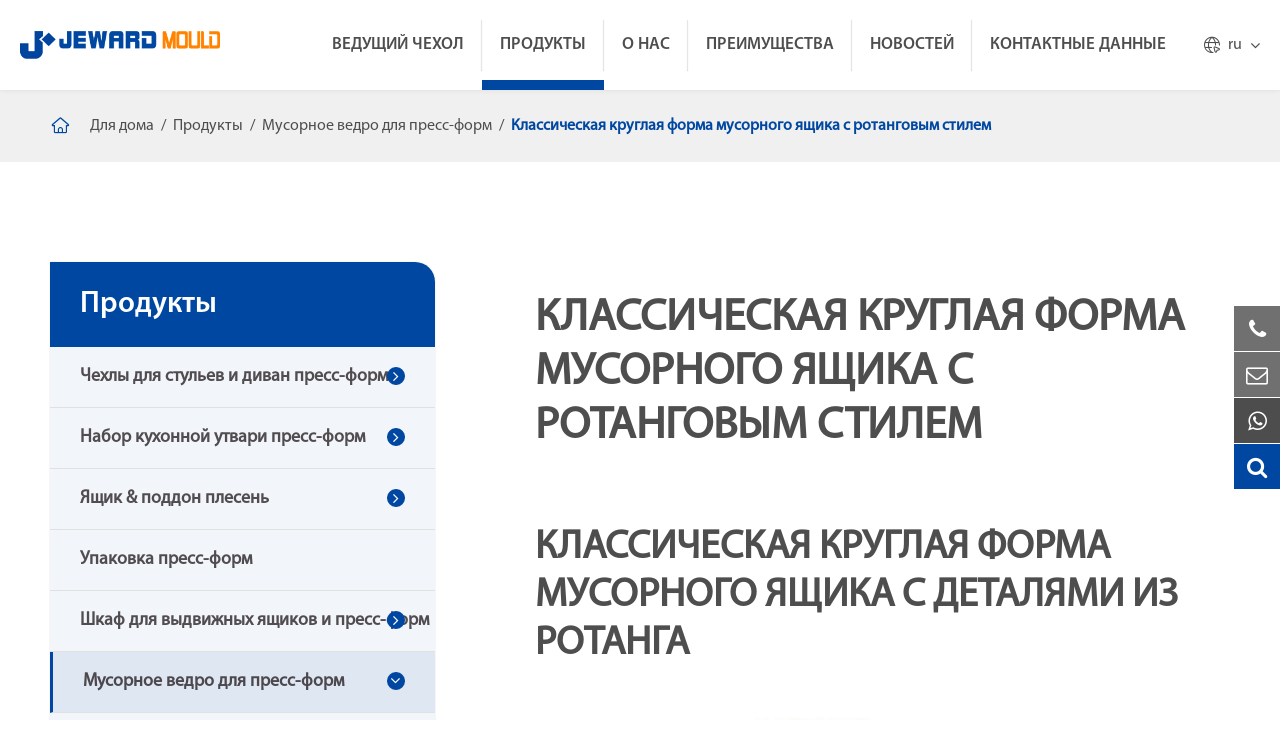

--- FILE ---
content_type: text/html; charset=utf-8
request_url: https://ru.jewardmould.com/products/classical-round-dustbin-mould-with-rattan-style.html
body_size: 27638
content:
<!DOCTYPE html>
<html lang="ru">
    			<head>
	<meta charset="utf-8">
	<meta http-equiv="X-UA-Compatible" content="IE=edge">
	<title>Классическая круглая форма мусорного ящика с ротанговым стилем | Jeward</title>
	<meta name="description" content="Jeward является профессиональным производителем пластиковых мусорных ящиков. Наши формы мусорного ящика оснащены быстрой и хорошей системой охлаждения, могут позволить себе по крайней мере 500k снимков, которые очень прочные. Свяжитесь с Jeward прямо сейчас!" />
	<meta name="keywords" content="" />
	<meta name="robots" content="noodp" />
	<meta name="viewport" content="width=device-width, initial-scale=1.0, maximum-scale=1.0, user-scalable=no">
	<link rel="shortcut icon" href="/favicon.ico" />
	<meta property="og:locale" content="ru" />
	<meta property="og:type" content="website" />
	<meta property="og:title" content="Классическая круглая форма мусорного ящика с ротанговым стилем | Jeward" />
	<meta property="og:description" content="Jeward является профессиональным производителем пластиковых мусорных ящиков. Наши формы мусорного ящика оснащены быстрой и хорошей системой охлаждения, могут позволить себе по крайней мере 500k снимков, которые очень прочные. Свяжитесь с Jeward прямо сейчас!" />
	<meta property="og:url" content="https://ru.jewardmould.com/products/classical-round-dustbin-mould-with-rattan-style.html" />
	<meta property="og:site_name" content="JEWARD MOULD (HUANGYAN) CO., LTD." />
	<meta name="twitter:card" content="summary" />
	<meta name="twitter:site" content="@JEWARD MOULD (HUANGYAN) CO., LTD." />
	<meta name="twitter:description" content="Jeward является профессиональным производителем пластиковых мусорных ящиков. Наши формы мусорного ящика оснащены быстрой и хорошей системой охлаждения, могут позволить себе по крайней мере 500k снимков, которые очень прочные. Свяжитесь с Jeward прямо сейчас!" />
	<meta name="twitter:title" content="Классическая круглая форма мусорного ящика с ротанговым стилем | Jeward" />
	<link rel="canonical" href="https://ru.jewardmould.com/products/classical-round-dustbin-mould-with-rattan-style.html" />
		<script type="application/ld+json">
    {
    "@context": "http://schema.org",
            "@type": "Product",
            "image": "https://ru.jewardmould.com/uploads/image/20211230/17/injection-moulding-die.jpg",
            "url":"https://ru.jewardmould.com/products/classical-round-dustbin-mould-with-rattan-style.html",
            "name": "Классическая круглая форма мусорного ящика с ротанговым стилем",
            "brand":"JEWARD MOULD (HUANGYAN) CO., LTD.",
            "description":"",
            "offers": {
                "@type": "Offer",
                "price":"0.00"
            }
    }
    
    </script><script type="application/ld+json">
    {
      "@context": "http://schema.org/",
      "@type": "Table",
      "about":{
        "@type": "Thing",
        "name": "Классическая круглая форма мусорного ящика с ротанговым стилем"
      }
    }
      </script>	<link href="/themes/tianxing/css/index.min.css?v=5" rel="stylesheet" type="text/css" />
		<link href="/themes/tianxing/css/all.min.css?v=1" rel="stylesheet" type="text/css" />
	<script src="/assets/js/jquery-1.10.2.min.js"></script>
	<script src="/assets/js/seajs/sea.js"></script>
	<script src="/assets/js/swiper.min.js"></script>
	<script src="/assets/js/baguetteBox.js"></script>
	<link href="/assets/css/baguetteBox.css" rel="stylesheet" type="text/css" />
		<!--[if IE]>
			<script src="assets/js/html5shiv.min.js"></script>
		<![endif]-->
		
		<style>

		    .sep-header .header_container{
		            max-width: 1920px;
                    margin: auto;
		    }
		    .inner_box .inner_container .right .right_summary table tr td{
		        line-height: 30px;
		        padding:10px;
		    }
		    .inner_box .inner_container .right .right_summary table tr:nth-child(2n){
		        background-color:#fff;
		    }
		   img{
		       height: auto;
		   }
		   .sep-banner.list_banner .banner_ul .banner_li .banner_img::before{
		       background-color: rgb(0 71 161 / 40%);
		   }
		   .pdfs-boxs {
    width: 100%;
    overflow: hidden;
    padding: 15px 0;

}

.pdfs-boxs .pdfs-lists {
    width: 100%;
    line-height: 50px;
    border: 1px solid #e0e0e0;
    padding: 0 14px;
    margin-bottom: 20px;
    display: flex;
}

.pdfs-boxs .pdfs-lists .titles-a {
    width: 90%;
    display: block;
    float: left;

    i {
        font-size: 20px;
        margin-right: 10px;
    }
}

.pdfs-boxs .pdfs-lists a {

    color: #323232;
    line-height: 59px;
}

.pdfs-boxs .pdfs-lists img {
    margin-right: 10px;
}

.pdfs-boxs .pdfs-lists a:hover {
    color: @website-color;
}

.pdfs-boxs .pdfs-lists i {
    margin: 0px 10px;
    color: @website-color;
    font: normal normal normal 14px/1 FontAwesome;
}

.pdfs-boxs .pdfs-lists:nth-child(odd) {
    float: left;
}

.pdfs-boxs .pdfs-lists:nth-child(even) {
    float: right;
}
@media screen and (max-width:768px){
    .index_container .index_contact{
        background:#0055b1;
    }
    .index_container .index_advantage {
    
    background: #aaa;
}
    *{
        font-family:'Lucida Grande', 'Microsoft Yahei' !important;
    }
    .fa{
                font-family: FontAwesome !important;
    }
    .iconfont{
        font-family: "iconfont" !important;
    }
}
		</style>
		<!-- Google Tag Manager -->
<script>(function(w,d,s,l,i){w[l]=w[l]||[];w[l].push({'gtm.start':
new Date().getTime(),event:'gtm.js'});var f=d.getElementsByTagName(s)[0],
j=d.createElement(s),dl=l!='dataLayer'?'&l='+l:'';j.async=true;j.src=
'https://www.googletagmanager.com/gtm.js?id='+i+dl;f.parentNode.insertBefore(j,f);
})(window,document,'script','dataLayer','GTM-TCXQK3V');</script>
<!-- End Google Tag Manager -->




</head>

<body class='inner-body'>
    <!-- Google Tag Manager (noscript) -->
<noscript><iframe src="https://www.googletagmanager.com/ns.html?id=GTM-TCXQK3V"
height="0" width="0" style="display:none;visibility:hidden"></iframe></noscript>
<!-- End Google Tag Manager (noscript) -->

	<!-- 移动端顶部 -->
	<div class="sep-lx-header-mb">
		<div class="box-wrap clearfix">
			<ul class='rt'>
				<li id="logo">
					<a href="/" class="logo">
						<img src="/uploads/image/20210924/18/jeward-mould-huangyan-co.-ltd.png" width="345" height="50" alt="JEWARD MOULD (HUANGYAN) CO., LTD." title="JEWARD MOULD (HUANGYAN) CO., LTD.">
					</a>
				</li>
				<li id="menu">
					<i class="fa fa-bars" aria-hidden="true"></i>
				</li>
				<li id="global" class="none">
					<i class="fa" aria-hidden="true">EN</i>
					<ul class="multi-language">
																		<li>
							<a href="https://www.jewardmould.com">
								English							</a>
						</li>

												<li>
							<a href="https://fr.jewardmould.com">
								français							</a>
						</li>

												<li>
							<a href="https://de.jewardmould.com">
								Deutsch							</a>
						</li>

												<li>
							<a href="https://es.jewardmould.com">
								Español							</a>
						</li>

												<li>
							<a href="https://it.jewardmould.com">
								italiano							</a>
						</li>

												<li>
							<a href="https://ru.jewardmould.com">
								русский							</a>
						</li>

												<li>
							<a href="https://pt.jewardmould.com">
								português							</a>
						</li>

												<li>
							<a href="https://ar.jewardmould.com">
								العربية							</a>
						</li>

												<li>
							<a href="https://tr.jewardmould.com">
								Türkçe							</a>
						</li>

						
					</ul>
				</li>
				<li id="headerSearch">
					<a href="javascript:;">
						<i class="fa fa-search" aria-hidden="true"></i>
					</a>
				</li>
			</ul>
		</div>
	</div>
	<div class="sep-shadow"></div>
	<div class="sep-search-box">
		<i class="fa fa-times" aria-hidden="true"></i>
		<form name="search" method="get" action="/search">
			<input type="text" name="q" class="form-control" placeholder='' />
			<button type="submit" class='top-btn btn text-capitalize'>
				<i class="fa fa-search" aria-hidden="true"></i>
				Search
			</button>
		</form>
	</div>
	<div class="sep-menu-box">
		<div class="top flex">
			<div id="menuClose" class="lf">
				<i class="fa fa-times" aria-hidden="true"></i>
			</div>
			<a href="/" class="logo">
				<img src="/uploads/image/20210924/18/jeward-mould-huangyan-co.-ltd.png"  width="345" height="50" alt="JEWARD MOULD (HUANGYAN) CO., LTD." title="JEWARD MOULD (HUANGYAN) CO., LTD." loading="lazy">
			</a>
		</div>
		<div class="top_bottom">
			<ul class="menu-item">
																<li>
					<div class="box">
						<a href="/">Для дома</a>
											</div>
									</li>
																<li>
					<div class="box">
						<a href="/leading-case-of-plastic-injection-molding/">Ведущий чехол</a>
												<i class="fa fa-long-arrow-right" aria-hidden="true"></i>
											</div>
										<ul>
												<li>
							<a href='/in-mold-labeling/'>
								В пресс-форм для прикрепления этикеток							</a>
						</li>
												<li>
							<a href='/insert-molding/'>
								Инжекционного метода литья							</a>
						</li>
												<li>
							<a href='/stack-molding/'>
								Стек прессформы							</a>
						</li>
												<li>
							<a href='/gas-assist-molding/'>
								Регулируемых газовым литья под давлением							</a>
						</li>
												<li>
							<a href='/thin-wall-molding/'>
								Изготовленные тонкостенные подшипники, под давлением							</a>
						</li>
												<li>
							<a href='/multi-shot-molding/'>
								Мульти-выстрела							</a>
						</li>
												<li>
							<a href='/large-part-injection-molding/'>
								Большой части инжекционного метода литья							</a>
						</li>
											</ul>
									</li>
																<li>
					<div class="box">
						<a href="/products/">Продукты</a>
												<i class="fa fa-long-arrow-right" aria-hidden="true"></i>
											</div>
										<ul>
												<li>
							<a href='/products/chair-mould-sofa-mould/'>
								Чехлы для стульев и диван пресс-форм							</a>
						</li>
												<li>
							<a href='/products/houseware-mould/'>
								Набор кухонной утвари пресс-форм							</a>
						</li>
												<li>
							<a href='/products/crate-mould-pallet-mould/'>
								Ящик & поддон плесень							</a>
						</li>
												<li>
							<a href='/products/packing-mould/'>
								Упаковка пресс-форм							</a>
						</li>
												<li>
							<a href='/products/plastic-cabinet-mould-drawer-mould/'>
								Шкаф для выдвижных ящиков и пресс-форм							</a>
						</li>
												<li>
							<a href='/products/waste-bin-mould/'>
								Мусорное ведро для пресс-форм							</a>
						</li>
												<li>
							<a href='/products/flower-pot-mould/'>
								Цветочный горшок							</a>
						</li>
												<li>
							<a href='/products/tool-box-mould-diy-mould/'>
								Ящик для инструментов и DIY Форма							</a>
						</li>
												<li>
							<a href='/products/table-mould-stool-mould/'>
								Стол и стул плесени							</a>
						</li>
												<li>
							<a href='/products/blow-mould/'>
								С раздувкой							</a>
						</li>
												<li>
							<a href='/products/ready-mould/'>
								Готовая прессформа							</a>
						</li>
											</ul>
									</li>
																<li>
					<div class="box">
						<a href="/company-profile/">О нас</a>
												<i class="fa fa-long-arrow-right" aria-hidden="true"></i>
											</div>
										<ul>
												<li>
							<a href='/company-profile/'>
								Профиль компании							</a>
						</li>
												<li>
							<a href='/tooling-equipment-list.html'>
								Рабочие список оборудования							</a>
						</li>
												<li>
							<a href='/mould-qc/'>
								Пресс-форма для QC							</a>
						</li>
												<li>
							<a href='/clients-suppliers/'>
								Клиенты и поставщики							</a>
						</li>
												<li>
							<a href='/faqs/'>
								Часто задаваемые вопросы							</a>
						</li>
											</ul>
									</li>
																<li>
					<div class="box">
						<a href="/injection-mould-design.html">Преимущества</a>
												<i class="fa fa-long-arrow-right" aria-hidden="true"></i>
											</div>
										<ul>
												<li>
							<a href='/injection-mould-design.html'>
								Пресс-форма для литья под давлением дизайн							</a>
						</li>
												<li>
							<a href='/mold-flow-analysis.html'>
								Анализ потоков прессформы							</a>
						</li>
												<li>
							<a href='/prototype-molding-3d-printing.html'>
								Прототип литья и 3D печать							</a>
						</li>
												<li>
							<a href='/mould-parts-auxiliary-equipment-customization.html'>
								Детали прессформы и вспомогательное оборудование Изготовление на заказ							</a>
						</li>
												<li>
							<a href='/plastic-injection-molding-services.html'>
								Установка для литья пластика услуги							</a>
						</li>
												<li>
							<a href='/jeward-mould-shipping-service.html'>
								Jeward пресс-форм обслуживание перевозкы груза							</a>
						</li>
											</ul>
									</li>
																<li>
					<div class="box">
						<a href="/blog/">Новостей</a>
												<i class="fa fa-long-arrow-right" aria-hidden="true"></i>
											</div>
										<ul>
												<li>
							<a href='/blog/'>
								Blog							</a>
						</li>
												<li>
							<a href='/company-news/'>
								Новости компании							</a>
						</li>
											</ul>
									</li>
																<li>
					<div class="box">
						<a href="/find-us.html">Контактные данные</a>
												<i class="fa fa-long-arrow-right" aria-hidden="true"></i>
											</div>
									</li>
											</ul>
		</div>
		<div class='bottom-toggle'>
									<div class='toggle'>
				<ul>
					<li>
												<a href='/' style="font-size:20px">
							Для дома						</a>
					</li>
									</ul>
			</div>
						<div class='toggle'>
				<ul>
					<li>
												<span>
							<i class="fa fa-long-arrow-left" aria-hidden="true"></i>
						</span>
												<a href='/leading-case-of-plastic-injection-molding/' style="font-size:20px">
							Ведущий чехол						</a>
					</li>
										<li>
						<a href='/in-mold-labeling/'>
							В пресс-форм для прикрепления этикеток						</a>

						<ul>
													</ul>
					</li>
										<li>
						<a href='/insert-molding/'>
							Инжекционного метода литья						</a>

						<ul>
													</ul>
					</li>
										<li>
						<a href='/stack-molding/'>
							Стек прессформы						</a>

						<ul>
													</ul>
					</li>
										<li>
						<a href='/gas-assist-molding/'>
							Регулируемых газовым литья под давлением						</a>

						<ul>
													</ul>
					</li>
										<li>
						<a href='/thin-wall-molding/'>
							Изготовленные тонкостенные подшипники, под давлением						</a>

						<ul>
													</ul>
					</li>
										<li>
						<a href='/multi-shot-molding/'>
							Мульти-выстрела						</a>

						<ul>
													</ul>
					</li>
										<li>
						<a href='/large-part-injection-molding/'>
							Большой части инжекционного метода литья						</a>

						<ul>
													</ul>
					</li>
									</ul>
			</div>
						<div class='toggle'>
				<ul>
					<li>
												<span>
							<i class="fa fa-long-arrow-left" aria-hidden="true"></i>
						</span>
												<a href='/products/' style="font-size:20px">
							Продукты						</a>
					</li>
										<li>
						<a href='/products/chair-mould-sofa-mould/'>
							Чехлы для стульев и диван пресс-форм						</a>

						<ul>
																					<li>
								<a href='/products/beach-chair-mould.html'>
									Прессформа шезлонга
								</a>
							</li>
																												<li>
								<a href='/products/beach-chair-mould-jj08-2.html'>
									Прессформа шезлонга JJ08-2
								</a>
							</li>
																												<li>
								<a href='/products/classical-armed-chair-mould.html'>
									Классические вооруженные формовой стул
								</a>
							</li>
																												<li>
								<a href='/products/armed-chair-mould.html'>
									Вооруженные формовой стул
								</a>
							</li>
																												<li>
								<a href='/products/wooden-leg-coffee-chair-mould.html'>
									Деревянная форма для кофейного стула
								</a>
							</li>
																												<li>
								<a href='/products/metal-leg-armed-chair-mould.html'>
									Металлическая Форма для стула
								</a>
							</li>
																												<li>
								<a href='/products/modern-chair-mould-mc01.html'>
									Современный стул плесени MC01
								</a>
							</li>
																												<li>
								<a href='/products/modern-armless-chair-mould.html'>
									Современный стул плесени
								</a>
							</li>
																												<li>
								<a href='/products/outdoor-sofa-mould-with-simple-structure.html'>
									Напольная форма для дивана с простой структурой
								</a>
							</li>
																												<li>
								<a href='/products/outdoor-sofa-set-mould-with-knit-style.html'>
									Открытый диван набор формы с вязаным стилем
								</a>
							</li>
																												<li>
								<a href='/products/relax-chair-mould-jh90-1.html'>
									Расслабиться формовой стул JH90-1
								</a>
							</li>
																												<li>
								<a href='/products/beach-chair-mould-bc01.html'>
									Прессформа шезлонга BC01
								</a>
							</li>
																												<li>
								<a href='/products/armed-chair-mould-jo76-3.html'>
									Вооруженные формовой стул JO76-3
								</a>
							</li>
																												<li>
								<a href='/products/metal-leg-modern-chair-mould.html'>
									Металлическая ножка современная форма стула
								</a>
							</li>
																												<li>
								<a href='/products/round-metal-leg-chair-mould-with-armed-chair-rattan-style.html'>
									Круглая металлическая Форма для стула с подлокотниками в стиле ротанга
								</a>
							</li>
																												<li>
								<a href='/products/modern-armless-chair-mould-mc03.html'>
									Современный стул без руля MC03
								</a>
							</li>
																												<li>
								<a href='/products/tiffany-chair-mould.html'>
									Тиффани стул плесени
								</a>
							</li>
																												<li>
								<a href='/products/outdoor-sofa-mould-with-mutilple-conbinations.html'>
									Напольная форма для дивана с муфтой
								</a>
							</li>
																												<li>
								<a href='/products/outdoor-sofa-mould-with-mutilple-conbinations-jq60.html'>
									Напольная форма для дивана с Conbinations-JQ60
								</a>
							</li>
																												<li>
								<a href='/products/beach-chair-relax-chair-mould-with-rattan-style.html'>
									Пляжное Кресло расслабляющее кресло с ротанговым стилем
								</a>
							</li>
																												<li>
								<a href='/products/ratten-chair-mould.html'>
									Ротанговая кресло пресс-форм
								</a>
							</li>
																												<li>
								<a href='/products/diomand-chair-mould.html'>
									Алмазный формовой стул
								</a>
							</li>
																												<li>
								<a href='/products/metal-leg-armed-chair-mould-jm19-2.html'>
									Металлическая ножка подлокотник стул плесень JM19-2
								</a>
							</li>
																												<li>
								<a href='/products/modern-armless-chair-mould-mc04.html'>
									Современный стул без руля MC04
								</a>
							</li>
																												<li>
								<a href='/products/modern-armless-chair-mould-mc05.html'>
									Современный стул без руля MC05
								</a>
							</li>
																												<li>
								<a href='/products/round-outdoor-sofa-set-mould-with-rattan-style.html'>
									Круглая наружная форма для дивана в стиле ротанга
								</a>
							</li>
																												<li>
								<a href='/products/outdoor-sofa-mould-with-rattan-style.html'>
									Напольная форма для дивана с ротанговым стилем
								</a>
							</li>
																												<li>
								<a href='/products/beach-sofa-moud.html'>
									Пляжные диван Moud
								</a>
							</li>
																												<li>
								<a href='/products/deck-chair-beach-chair-patchwork-chair-mould.html'>
									Шезлонг пляжное кресло в стиле пэчворк
								</a>
							</li>
																												<li>
								<a href='/products/high-back-armed-chair-mould.html'>
									Прессформа стула с высокой спинкой
								</a>
							</li>
																												<li>
								<a href='/products/aluminium-leg-chair-mould.html'>
									Алюминиевая нога формовой стул
								</a>
							</li>
																												<li>
								<a href='/products/modern-armless-chair-mould-mc06.html'>
									Современный стул без руля MC06
								</a>
							</li>
																												<li>
								<a href='/products/modern-armless-chair-mould-mc07.html'>
									Современный стул без руля MC07
								</a>
							</li>
																												<li>
								<a href='/products/light-outdoor-sofa-mould-with-rattan-style.html'>
									Легкая наружная форма для дивана в стиле ротанга
								</a>
							</li>
																												<li>
								<a href='/products/single-sofa-mould.html'>
									Одноместный диван пресс-форм
								</a>
							</li>
																												<li>
								<a href='/products/deck-chair-beach-chair-long-relax-chair-mould.html'>
									Шезлонг, пляжное кресло, длинное кресло для отдыха
								</a>
							</li>
																												<li>
								<a href='/products/armed-chair-mould-cc01.html'>
									Вооруженные формовой стул CC01
								</a>
							</li>
																												<li>
								<a href='/products/armless-chair-mould-je37-1.html'>
									Стул Mould-JE37-1
								</a>
							</li>
																												<li>
								<a href='/products/aluminium-leg-chair-mould-lc03.html'>
									Алюминиевая форма стула LC03
								</a>
							</li>
																												<li>
								<a href='/products/aluminium-leg-chair-mould-jl78-2.html'>
									Алюминиевая форма для стула JL78-2
								</a>
							</li>
																												<li>
								<a href='/products/modern-armless-chair-mould-mc08.html'>
									Современный стул без руля MC08
								</a>
							</li>
																												<li>
								<a href='/products/modern-chair-solid-armless-chair-mould-with-insert-seatback.html'>
									Современный стул твердый безнарукавный стул плесень с вставной спинкой сиденья
								</a>
							</li>
																												<li>
								<a href='/products/rattan-sofa-mould.html'>
									Мебель из ротанга диван пресс-форм
								</a>
							</li>
																												<li>
								<a href='/products/outdoor-sofa-mould-os06.html'>
									Диван для наружного пользования, пресс-форма для OS06
								</a>
							</li>
																												<li>
								<a href='/products/armed-chair-mould-jq41-1.html'>
									Вооруженные формовой стул JQ41-1
								</a>
							</li>
																												<li>
								<a href='/products/armless-dining-chair-mould.html'>
									Обеденной стул без пресс-форм
								</a>
							</li>
																												<li>
								<a href='/products/metal-leg-chair-armed-chair-mould-with-rattan-style.html'>
									Металлическая Форма для стула с ротанговым стилем
								</a>
							</li>
																												<li>
								<a href='/products/metal-leg-diamond-chair-mould.html'>
									Металлическая Форма для стула с бриллиантами
								</a>
							</li>
																												<li>
								<a href='/products/modern-chair-mould-mc09.html'>
									Современный стул плесени MC09
								</a>
							</li>
																												<li>
								<a href='/products/modern-armless-chair-mould-mc10.html'>
									Современная бескаркасная форма стула MC10
								</a>
							</li>
																												<li>
								<a href='/products/rattan-style-classical-chair-mould-with-insert-armrest.html'>
									Ротанговая классическая форма стула с подлокотником
								</a>
							</li>
																												<li>
								<a href='/products/classical-chair-kids-chair-mould-with-straight-legs.html'>
									Классическое детское кресло с прямыми ножками
								</a>
							</li>
																												<li>
								<a href='/products/modern-chair-mould-mc11.html'>
									Современный стул плесени MC11
								</a>
							</li>
																												<li>
								<a href='/products/modern-chair-mould-mc12.html'>
									Современный стул плесени MC12
								</a>
							</li>
																												<li>
								<a href='/products/classical-chair-mould-jh30-1.html'>
									Классическая формовой стул JH30-1
								</a>
							</li>
																												<li>
								<a href='/products/armed-chair-mould-jg64-4.html'>
									Вооруженные формовой стул JG64-4
								</a>
							</li>
																												<li>
								<a href='/products/aluminium-leg-chair-mould-jl09-1.html'>
									Алюминиевая форма для стула JL09-1
								</a>
							</li>
																												<li>
								<a href='/products/round-metal-leg-chair-armed-chair-mould-with-rattan-style-jp31.html'>
									Круглая металлическая форма стула с ротанговым стилем JP31
								</a>
							</li>
																												<li>
								<a href='/products/modern-chair-mould-mc13.html'>
									Современный стул плесени MC13
								</a>
							</li>
																												<li>
								<a href='/products/modern-armless-chair-mould-mc14.html'>
									Современный стул без руля MC14
								</a>
							</li>
																												<li>
								<a href='/products/light-armed-chair-mould.html'>
									Свет вооруженных формовой стул
								</a>
							</li>
																												<li>
								<a href='/products/armless-chair-mould-jp66-3.html'>
									Стул Mould-JP66-3
								</a>
							</li>
																												<li>
								<a href='/products/aluminium-leg-chair-mould-jm64-1.html'>
									Алюминиевая форма для стула JM64-1
								</a>
							</li>
																												<li>
								<a href='/products/modern-chair-mould-mc15.html'>
									Современный стул плесени MC15
								</a>
							</li>
																												<li>
								<a href='/products/modern-armless-chair-mould-mc16.html'>
									Современная бескаркасная форма стула MC16
								</a>
							</li>
																												<li>
								<a href='/products/armless-chair-mould-jj56-1.html'>
									Стул плесени JJ56-1
								</a>
							</li>
																												<li>
								<a href='/products/classical-armed-chair-mould-jg64-3.html'>
									Классические вооруженные стул Mould-JG64-3
								</a>
							</li>
																												<li>
								<a href='/products/modern-armless-chair-mould-mc17.html'>
									Современная бескаркасная форма стула MC17
								</a>
							</li>
																												<li>
								<a href='/products/modern-chair-mould-mc18.html'>
									Современный стул плесени MC18
								</a>
							</li>
																												<li>
								<a href='/products/modern-armless-chair-mould-mc19.html'>
									Современная бескаркасная форма стула MC19
								</a>
							</li>
																												<li>
								<a href='/products/modern-dinning-chair-mould-with-gas-assist-system.html'>
									Современная прессформа обеденного стула с системой помощи газа
								</a>
							</li>
																												<li>
								<a href='/products/modern-armless-chair-mould-mc21.html'>
									Современная бескаркасная форма стула MC21
								</a>
							</li>
																												<li>
								<a href='/products/classical-rattan-chair-armless-chair-mould.html'>
									Классическая ротанговая форма стула
								</a>
							</li>
																				</ul>
					</li>
										<li>
						<a href='/products/houseware-mould/'>
							Набор кухонной утвари пресс-форм						</a>

						<ul>
																					<li>
								<a href='/products/baby-bathtub-mould.html'>
									Ванночка, прессформа
								</a>
							</li>
																												<li>
								<a href='/products/babybath-tub-mould.html'>
									Babybath ванна пресс-форм
								</a>
							</li>
																												<li>
								<a href='/products/laundry-basket-mould-with-honeycomb-style.html'>
									Корзина для белья с сотовым стилем
								</a>
							</li>
																												<li>
								<a href='/products/laundry-basket-mould-with-drop-style.html'>
									Форма корзины для белья в стиле капель
								</a>
							</li>
																												<li>
								<a href='/products/multi-layer-lunch-box-mould.html'>
									Многослойная форма для ланча
								</a>
							</li>
																												<li>
								<a href='/products/multi-layer-lunch-box-mould-jo38-1.html'>
									Многослойная форма для ланча JO38-1
								</a>
							</li>
																												<li>
								<a href='/products/transparent-storage-box-mould.html'>
									Прозрачная коробка для хранения пресс-форм
								</a>
							</li>
																												<li>
								<a href='/products/storage-box-mould.html'>
									Ящик для хранения пресс-форм
								</a>
							</li>
																												<li>
								<a href='/products/200l-water-bucket-mould.html'>
									200L воды прессформа ведра
								</a>
							</li>
																												<li>
								<a href='/products/100l-tank-water-bucket-mould-with-cover.html'>
									100л бак для воды ведро плесень с крышкой
								</a>
							</li>
																												<li>
								<a href='/products/baby-bathtub-baby-bath-tub-mould.html'>
									Детская ванна детская Ванна
								</a>
							</li>
																												<li>
								<a href='/products/baby-bath-tub-mould.html'>
									Детская ванночка пресс-форм
								</a>
							</li>
																												<li>
								<a href='/products/laundry-basket-knit-style-laundary-basket-mould.html'>
									Корзина для белья, трикотажная корзина
								</a>
							</li>
																												<li>
								<a href='/products/laundry-basket-mould-with-iml-style.html'>
									Форма корзины для белья в стиле IML
								</a>
							</li>
																												<li>
								<a href='/products/lunch-box-with-bottle-mould.html'>
									Ланч-бокс с формой бутылки
								</a>
							</li>
																												<li>
								<a href='/products/square-lunch-box-mould.html'>
									Квадратная Ланч-бокс пресс-форм
								</a>
							</li>
																												<li>
								<a href='/products/storage-box-with-rattan-cover-mould.html'>
									Коробка для хранения с ротанговой крышкой
								</a>
							</li>
																												<li>
								<a href='/products/40l-container-mould-with-wheels.html'>
									40л формы контейнера с колесами
								</a>
							</li>
																												<li>
								<a href='/products/30l-tank-water-bucket-mould-with-cover.html'>
									30л бак для воды ведро плесень с крышкой
								</a>
							</li>
																												<li>
								<a href='/products/25l-50l-bucket-with-lock-mould.html'>
									25л/50л ведро с прессформы замка
								</a>
							</li>
																												<li>
								<a href='/products/baby-bath-tub-mould-jn42-5.html'>
									Детская ванна прессформы JN42-5
								</a>
							</li>
																												<li>
								<a href='/products/baby-bathtub-mould-with-cartoon-style.html'>
									Форма для детской ванны в мультяшном стиле
								</a>
							</li>
																												<li>
								<a href='/products/laundry-basket-mould-with-dots-style.html'>
									Форма корзины для белья в горошек
								</a>
							</li>
																												<li>
								<a href='/products/60l-rattan-laundry-basket-mould.html'>
									60л ротанговая корзина для белья
								</a>
							</li>
																												<li>
								<a href='/products/lunch-cotainer-mould.html'>
									Обед Cotainer пресс-форм
								</a>
							</li>
																												<li>
								<a href='/products/food-storage-lunch-box-mould-with-handle.html'>
									Форма для ланча с ручкой для хранения еды
								</a>
							</li>
																												<li>
								<a href='/products/42l-transparent-storage-box-mould.html'>
									42 л прозрачная коробка для хранения
								</a>
							</li>
																												<li>
								<a href='/products/long-transparent-storage-box-mould.html'>
									Длинная прозрачная коробка для хранения
								</a>
							</li>
																												<li>
								<a href='/products/50l-35l-iml-water-bucket-mould.html'>
									50л/35Л IML Ведро Воды Плесень
								</a>
							</li>
																												<li>
								<a href='/products/6l-12l-water-bucket-mould.html'>
									Прессформа ведра воды 6л/12л
								</a>
							</li>
																												<li>
								<a href='/products/baby-potty-chair.html'>
									Детский горшок формовой стул
								</a>
							</li>
																												<li>
								<a href='/products/baby-potty-mould.html'>
									Детский горшок пресс-форм
								</a>
							</li>
																												<li>
								<a href='/products/bathroom-family-laundry-basket-mould.html'>
									Ванная комната семья Прачечная корзина плесень
								</a>
							</li>
																												<li>
								<a href='/products/florist-laundry-basket-mould.html'>
									Цветочный корзина для белья пресс-форм
								</a>
							</li>
																												<li>
								<a href='/products/food-storage-lunch-box-mould.html'>
									Форма для ланча для хранения еды
								</a>
							</li>
																												<li>
								<a href='/products/tableware-food-storage-packing-box-food-container-mould-je05-1-2-3.html'>
									Посуда и коробка для хранения еды контейнер для еды JE05-1/2/3
								</a>
							</li>
																												<li>
								<a href='/products/5l-rice-container-mould.html'>
									5L контейнер риса пресс-форм
								</a>
							</li>
																												<li>
								<a href='/products/front-window-storage-box-mould.html'>
									Форма коробки для хранения переднего окна
								</a>
							</li>
																												<li>
								<a href='/products/transparent-water-bucket-mould.html'>
									Светлые прозрачные водонепроницаемые сапоги прессформа ведра
								</a>
							</li>
																												<li>
								<a href='/products/small-duck-mouth-shape-water-bucket-mould.html'>
									Маленькая форма для водяного ведра в форме рта утки
								</a>
							</li>
																												<li>
								<a href='/products/baby-potty-chair-mould-jj64-5.html'>
									Детский горшок стул плесень JJ64-5
								</a>
							</li>
																												<li>
								<a href='/products/baby-potty-chair-body-mould-jn88-1.html'>
									Детский горшок стул Тела плесень JN88-1
								</a>
							</li>
																												<li>
								<a href='/products/laundry-basket-mould-with-engraving-style.html'>
									Корзина для белья с гравировкой
								</a>
							</li>
																												<li>
								<a href='/products/classical-rattan-laundry-basket-mould.html'>
									Классическая ротанговая корзина для белья
								</a>
							</li>
																												<li>
								<a href='/products/packing-box-food-container-mould-with-thin-wall-jo-88-2-3-4.html'>
									Упаковочная коробка для пищевых контейнеров с тонкими стенками JO88-2/3/4
								</a>
							</li>
																												<li>
								<a href='/products/round-food-storage-container-mould-jq-38-4-5-6.html'>
									Круглый контейнер для хранения еды плесень JQ38-4/5/6
								</a>
							</li>
																												<li>
								<a href='/products/large-storage-box-with-partition-mould.html'>
									Большая коробка для хранения с разделительной формой
								</a>
							</li>
																												<li>
								<a href='/products/column-storage-box-mould.html'>
									Колонка ящик для хранения пресс-форм
								</a>
							</li>
																												<li>
								<a href='/products/medium-duck-mouth-shape-water-bucket-mould.html'>
									Форма для воды в форме рта средней утки
								</a>
							</li>
																												<li>
								<a href='/products/transparent-bucket-mould.html'>
									Прозрачное пластиковое ведро пресс-форм
								</a>
							</li>
																												<li>
								<a href='/products/elephant-baby-potty-mould.html'>
									Принтом в виде слона для маленьких горшок пресс-форм
								</a>
							</li>
																												<li>
								<a href='/products/kids-desk-mould.html'>
									Детский стол пресс-форм
								</a>
							</li>
																												<li>
								<a href='/products/rhomus-laundry-basket-mould.html'>
									Rhomus корзина для белья пресс-форм
								</a>
							</li>
																												<li>
								<a href='/products/square-rattan-laundry-basket-mould.html'>
									Квадратная ротанговая корзина для белья
								</a>
							</li>
																												<li>
								<a href='/products/small-food-box-mould.html'>
									Маленькая коробка для пищевых продуктов пресс-форм
								</a>
							</li>
																												<li>
								<a href='/products/square-food-box-mould-jo78-1.html'>
									Квадратная форма для пищевой коробки JO78-1
								</a>
							</li>
																												<li>
								<a href='/products/large-storage-box-with-partition-mould-jh71-ji81.html'>
									Большая коробка для хранения с разделительной формой JH71/JI81
								</a>
							</li>
																												<li>
								<a href='/products/storage-box-mould-ji22-1.html'>
									Ящик для хранения пресс-форм JI22-1
								</a>
							</li>
																												<li>
								<a href='/products/15l-20l-water-bucket-mould.html'>
									15л/20л ведро для воды
								</a>
							</li>
																												<li>
								<a href='/products/mop-bucket-mould.html'>
									Шваброй ведро с трём диски пресс-форм
								</a>
							</li>
																												<li>
								<a href='/products/baby-kid-mould-jm83.html'>
									Форма для малышей и детей JM83
								</a>
							</li>
																												<li>
								<a href='/products/kids-armless-chair-mould-jm83-1.html'>
									Детский безрукий стул плесень JM83-1
								</a>
							</li>
																												<li>
								<a href='/products/rattan-laundry-basket-mould.html'>
									Ротанговая корзина для белья пресс-форм
								</a>
							</li>
																												<li>
								<a href='/products/laundry-baskets-mould-with-honeycomb-style.html'>
									Корзина для белья с сотовым стилем
								</a>
							</li>
																												<li>
								<a href='/products/20l-26l-30l-round-cooler-mould.html'>
									20L/26L/30L круглая прессформа охладителя
								</a>
							</li>
																												<li>
								<a href='/products/8l-14l-round-cooler-mould.html'>
									8л/14л круглая прессформа охладителя
								</a>
							</li>
																												<li>
								<a href='/products/folding-storage-box-mould.html'>
									Складной ящик для хранения пресс-форм
								</a>
							</li>
																												<li>
								<a href='/products/folding-storage-box-mould-jk16-5.html'>
									Складная коробка для хранения JK16-5
								</a>
							</li>
																												<li>
								<a href='/products/mop-bucket-mould-with-wheels.html'>
									Швабра ведро плесень с колесами
								</a>
							</li>
																												<li>
								<a href='/products/filter-mop-bucket-mould.html'>
									Фильтр шваброй ведро с трём диски пресс-форм
								</a>
							</li>
																												<li>
								<a href='/products/kids-armed-chair-mould-jh55-2-jk59-1.html'>
									Детская форма для стула JH55-2/JK59-1
								</a>
							</li>
																												<li>
								<a href='/products/kids-aluminum-chair-mould.html'>
									Детская алюминиевая форма стула
								</a>
							</li>
																												<li>
								<a href='/products/laundry-basket-mould-with-knit-style.html'>
									Корзина для белья с вязаным стилем
								</a>
							</li>
																												<li>
								<a href='/products/triangle-laundry-basket-mould.html'>
									Треугольник Корзина для белья пресс-форм
								</a>
							</li>
																												<li>
								<a href='/products/two-color-salad-bowl-mould.html'>
									Двухцветная форма для салатницы
								</a>
							</li>
																												<li>
								<a href='/products/kitchen-colander-mould.html'>
									Кухня дуршлаг пресс-форм
								</a>
							</li>
																												<li>
								<a href='/products/rattan-foldable-storage-box-mould.html'>
									Ротанговая складная коробка для хранения
								</a>
							</li>
																												<li>
								<a href='/products/18l-container-mould-with-handle.html'>
									18л форма контейнера с ручкой
								</a>
							</li>
																												<li>
								<a href='/products/10l-15l-30l-40l-basin-mould-with-honeycomb-style.html'>
									10L/15L/30L/40L прессформа раковины с сотовым стилем
								</a>
							</li>
																												<li>
								<a href='/products/10l-20l-30l-50l-basin-mould-with-handle-honeycomb-style.html'>
									10л/20л/30л/50л форма для бассейна с ручкой в стиле сот
								</a>
							</li>
																												<li>
								<a href='/products/lunch-box-with-bottle-mould-jo40-3.html'>
									Ланч-бокс с JO40-3 формы бутылки
								</a>
							</li>
																												<li>
								<a href='/products/baby-feeder-mould.html'>
									Детская Бутылочка пресс-форм
								</a>
							</li>
																												<li>
								<a href='/products/round-rattan-laundry-basket-mould.html'>
									Круглая ротанговая корзина для белья
								</a>
							</li>
																												<li>
								<a href='/products/laundry-basket-mould-jp57-1.html'>
									Корзина для белья пресс-форм JP57-1
								</a>
							</li>
																												<li>
								<a href='/products/ps-candy-jar-mould.html'>
									Ps банка для конфет, пресс-форма
								</a>
							</li>
																												<li>
								<a href='/products/ps-candy-jar-with-spoon-mould.html'>
									PS конфеты банка с ложкой формы
								</a>
							</li>
																												<li>
								<a href='/products/storage-box-with-handle-lock-mould.html'>
									Ящик для хранения с ручкой и замком
								</a>
							</li>
																												<li>
								<a href='/products/garbage-bin-with-turning-lid-mould.html'>
									Мусорное ведро с Вращающейся Крышкой
								</a>
							</li>
																												<li>
								<a href='/products/basin-with-handle-mould.html'>
									Смеситель с ручкой пресс-форм
								</a>
							</li>
																												<li>
								<a href='/products/10l-15l-30l-40l-iml-basin-mould.html'>
									10л/15л/30л/40л IML прессформа бассейна
								</a>
							</li>
																												<li>
								<a href='/products/baby-kid-mould-jh39-1.html'>
									JH39-1 формы для малышей и детей
								</a>
							</li>
																												<li>
								<a href='/products/toy-truck-mould.html'>
									Игрушечный Грузовик пресс-форм
								</a>
							</li>
																												<li>
								<a href='/products/round-laundry-basket-mould.html'>
									Круглая корзина для белья пресс-форм
								</a>
							</li>
																												<li>
								<a href='/products/round-laundry-basket-mould-jj40-1.html'>
									Круглая корзина для белья JJ40-1
								</a>
							</li>
																												<li>
								<a href='/products/water-dispenser-mould.html'>
									Диспенсер для воды плесень
								</a>
							</li>
																												<li>
								<a href='/products/food-storage-sealed-box-mould.html'>
									Герметичная коробка для хранения пищевых продуктов
								</a>
							</li>
																												<li>
								<a href='/products/tidy-up-stroage-product-mould.html'>
									Аккуратная и строгальная форма продукта
								</a>
							</li>
																												<li>
								<a href='/products/folding-storage-box-moulds.html'>
									Складной ящик для хранения пресс-форм
								</a>
							</li>
																												<li>
								<a href='/products/10l-20l-30l-50l-iml-basin-mould-with-handle.html'>
									10L/20L/30L/50L IML прессформа бассейна с ручкой
								</a>
							</li>
																												<li>
								<a href='/products/6l-10l-basin-mould-with-honeycomb-style.html'>
									6л/10л форма для раковины с сотовым стилем
								</a>
							</li>
																												<li>
								<a href='/products/toy-jeep-moulds.html'>
									Виллис игрушки пресс-форм
								</a>
							</li>
																												<li>
								<a href='/products/toy-car-mould.html'>
									Игрушечная Автомобильная форма
								</a>
							</li>
																												<li>
								<a href='/products/round-soft-laundry-basket-mould.html'>
									Круглая мягкая корзина для белья
								</a>
							</li>
																												<li>
								<a href='/products/laundry-basket-mould-ji15-5.html'>
									Корзина для белья пресс-форм JI15-5
								</a>
							</li>
																												<li>
								<a href='/products/cold-water-jug-mould.html'>
									Холодной воды из твердого английского фарфора пресс-форм
								</a>
							</li>
																												<li>
								<a href='/products/ps-water-jug-mould.html'>
									PS воды из твердого английского фарфора пресс-форм
								</a>
							</li>
																												<li>
								<a href='/products/tidy-up-stroage-mould.html'>
									Аккуратная и строгальная форма
								</a>
							</li>
																												<li>
								<a href='/products/storage-box-mould-with-rattan-style.html'>
									Коробка для хранения с ротанговым стилем
								</a>
							</li>
																												<li>
								<a href='/products/10l-15l-30l-40l-basin-mould-with-gallet-style.html'>
									10л/15л/30л/40л прессформа бассейна с галлетным стилем
								</a>
							</li>
																												<li>
								<a href='/products/laundry-basin-mould.html'>
									Прачечная бассейна пресс-форм
								</a>
							</li>
																												<li>
								<a href='/products/toy-racing-car-mould.html'>
									Игрушка гоночный автомобиль пресс-форм
								</a>
							</li>
																												<li>
								<a href='/products/winter-sled-mould.html'>
									Зимние сани пресс-форм
								</a>
							</li>
																												<li>
								<a href='/products/rectangular-laundry-basket-mould.html'>
									Прямоугольная корзина для белья пресс-форм
								</a>
							</li>
																												<li>
								<a href='/products/low-rectangular-laundry-basket-mould.html'>
									Низкая прямоугольная корзина для белья
								</a>
							</li>
																												<li>
								<a href='/products/double-color-water-jug-mould.html'>
									Двухцветная прессформа кувшин для воды
								</a>
							</li>
																												<li>
								<a href='/products/tableware-food-storage-mould-jo57-3.html'>
									Посуда и формы для хранения еды JO57-3
								</a>
							</li>
																												<li>
								<a href='/products/storage-basket-mould-with-european-pattern-style.html'>
									Корзина для хранения плесень с Европейским узором Стиль
								</a>
							</li>
																												<li>
								<a href='/products/storage-basket-mould-with-knit-style.html'>
									Корзина для хранения формы с вязаным стилем
								</a>
							</li>
																												<li>
								<a href='/products/fringe-basin-mould.html'>
									Бахрома бассейна пресс-форм
								</a>
							</li>
																												<li>
								<a href='/products/basin-mould.html'>
									Смеситель для пресс-форм
								</a>
							</li>
																												<li>
								<a href='/products/classical-laundry-basket-mould.html'>
									Классическая корзина для белья пресс-форм
								</a>
							</li>
																												<li>
								<a href='/products/classical-laundry-basket-mould-with-handle.html'>
									Классическая корзина для белья с ручкой
								</a>
							</li>
																												<li>
								<a href='/products/transparent-ps-water-jug-mould.html'>
									Прозрачный PS кувшин для воды
								</a>
							</li>
																												<li>
								<a href='/products/water-jug-mould-with-open-handle.html'>
									Кувшин для воды с открытой ручкой
								</a>
							</li>
																												<li>
								<a href='/products/storage-basket-mould-with-classical-knit-style.html'>
									Корзина для хранения формы с классическим вязаным стилем
								</a>
							</li>
																												<li>
								<a href='/products/storage-basket-mould-with-rattan-style.html'>
									Корзина для хранения с ротанговым стилем
								</a>
							</li>
																												<li>
								<a href='/products/large-basin-mould.html'>
									Большой Таз пресс-форм
								</a>
							</li>
																												<li>
								<a href='/products/two-color-basin-mould.html'>
									Два цвета бассейна пресс-форм
								</a>
							</li>
																												<li>
								<a href='/products/two-layer-laundry-basket-mould.html'>
									Двухслойная корзина для белья
								</a>
							</li>
																												<li>
								<a href='/products/bathtoom-family-laundry-basket-mould-with-knit-style.html'>
									Семейная корзина для белья Bathtoom с вязаным стилем
								</a>
							</li>
																												<li>
								<a href='/products/water-jug-mould-with-clossed-handle.html'>
									Прессформа кувшина воды с закрытой ручкой
								</a>
							</li>
																												<li>
								<a href='/products/double-color-water-jug-with-cup-mould.html'>
									Двухцветный кувшин с чашкой
								</a>
							</li>
																												<li>
								<a href='/products/storage-basket-mould-with-honeycomb-pattern-style.html'>
									Корзина для хранения формы с сотовым узором Стиль
								</a>
							</li>
																												<li>
								<a href='/products/storage-basket-mould-with-cover-classical-knit-style.html'>
									Корзина для хранения плесень с крышкой классический вязаный стиль
								</a>
							</li>
																												<li>
								<a href='/products/basin-mould-jl93-4.html'>
									Смеситель для пресс-форм JL93-4
								</a>
							</li>
																												<li>
								<a href='/products/square-basin-mould.html'>
									Квадратная раковина пресс-форм
								</a>
							</li>
																												<li>
								<a href='/products/laundry-basket-mould-with-rattan-style.html'>
									Корзина для белья с ротанговым стилем
								</a>
							</li>
																												<li>
								<a href='/products/laundry-basket-mould-jq75-5.html'>
									Корзина для белья пресс-форм JQ75-5
								</a>
							</li>
																												<li>
								<a href='/products/thermos-bottle-mould.html'>
									Бутылка-термос пресс-форм
								</a>
							</li>
																												<li>
								<a href='/products/two-color-lotus-cup-mould.html'>
									Двухцветная форма для чашки лотоса
								</a>
							</li>
																												<li>
								<a href='/products/knit-storage-basket-mould.html'>
									Вязаная корзина для хранения пресс-форм
								</a>
							</li>
																												<li>
								<a href='/products/fashion-storage-basket-mould.html'>
									Модные корзина для хранения пресс-форм
								</a>
							</li>
																												<li>
								<a href='/products/two-colors-basin-mould.html'>
									Два цвета бассейна пресс-форм
								</a>
							</li>
																												<li>
								<a href='/products/basin-with-cover-mould.html'>
									Мойка со столешницей прессформа крышки
								</a>
							</li>
																												<li>
								<a href='/products/rattan-shopping-basket-mould.html'>
									Ротанговая корзина для покупок пресс-форм
								</a>
							</li>
																												<li>
								<a href='/products/laundry-basket-mould-jn60-4.html'>
									Корзина для белья пресс-форм JN60-4
								</a>
							</li>
																												<li>
								<a href='/products/double-color-cup-mould.html'>
									Двухцветная форма для чашки
								</a>
							</li>
																												<li>
								<a href='/products/two-color-apple-cup-mould.html'>
									Двухцветная форма для чашки яблока
								</a>
							</li>
																												<li>
								<a href='/products/fashion-storage-basket-mould-with-cover.html'>
									Модная корзина для хранения с крышкой
								</a>
							</li>
																												<li>
								<a href='/products/jeward-tidy-up-stroage-mould.html'>
									Jeward Tidy Up & Stroage Mold
								</a>
							</li>
																												<li>
								<a href='/products/clothes-shape-mug-mould.html'>
									Одежда в форме кружка пресс-форм
								</a>
							</li>
																												<li>
								<a href='/products/double-color-mug-mould.html'>
									Двухцветная кружка пресс-форм
								</a>
							</li>
																												<li>
								<a href='/products/small-laundry-basket-mould-with-cover-rattan-style.html'>
									Маленькая корзина для белья с крышкой из ротанга
								</a>
							</li>
																												<li>
								<a href='/products/picnic-basket-mould-with-rattan-style.html'>
									Форма корзины для пикника в стиле ротанга
								</a>
							</li>
																												<li>
								<a href='/products/football-cup-mould-with-cover.html'>
									Форма для футбольного Кубка с крышкой
								</a>
							</li>
																												<li>
								<a href='/products/ps-cup-mould.html'>
									PS чашка пресс-форм
								</a>
							</li>
																												<li>
								<a href='/products/round-storage-basket-mould-with-cover-honeycomb-style.html'>
									Круглая корзина для хранения с крышкой в стиле сот
								</a>
							</li>
																												<li>
								<a href='/products/storage-basket-mould-with-flower-pattern.html'>
									Корзина для хранения с цветочным узором
								</a>
							</li>
																												<li>
								<a href='/products/cup-with-lid-mould.html'>
									Чашка с крышкой
								</a>
							</li>
																												<li>
								<a href='/products/football-cup-mould.html'>
									Футбольный кубок пресс-форм
								</a>
							</li>
																												<li>
								<a href='/products/tissue-box-mould.html'>
									Коробка с одноразовыми салфетками пресс-форм
								</a>
							</li>
																												<li>
								<a href='/products/varia-storage-box-mould.html'>
									Разное Коробка для хранения пресс-форм
								</a>
							</li>
																												<li>
								<a href='/products/cup-mould.html'>
									Форма для чашки
								</a>
							</li>
																												<li>
								<a href='/products/wine-cup-mould.html'>
									Вино Кубок пресс-форм
								</a>
							</li>
																												<li>
								<a href='/products/round-storage-basket-mould-with-european-pattern-style.html'>
									Круглая корзина для хранения с Европейским рисунком
								</a>
							</li>
																												<li>
								<a href='/products/knitted-shopping-basket-mould.html'>
									Вязаная корзина для покупок пресс-форм
								</a>
							</li>
																												<li>
								<a href='/products/assembled-cup-mould.html'>
									В собранном виде прессформа чашки
								</a>
							</li>
																												<li>
								<a href='/products/tidy-up-stroage-mould-jo85-1.html'>
									Аккуратные и гладкие формы JO85-1
								</a>
							</li>
																												<li>
								<a href='/products/tidy-up-stroage-mould-ji22-1.html'>
									Аккуратные и гладкие формы Ji22-1
								</a>
							</li>
																												<li>
								<a href='/products/high-water-jug-mould.html'>
									С высоким содержанием воды кувшин для пресс-форм
								</a>
							</li>
																												<li>
								<a href='/products/two-color-storage-basket-mould.html'>
									Двухцветная корзина для хранения
								</a>
							</li>
																												<li>
								<a href='/products/small-storage-box-mould.html'>
									Небольшая коробка для хранения мелких изделий пресс-форм
								</a>
							</li>
																												<li>
								<a href='/products/water-bottle-mould.html'>
									Бутылка для воды плесень
								</a>
							</li>
																												<li>
								<a href='/products/hanging-basket.html'>
									Подвесная корзина пресс-форм
								</a>
							</li>
																												<li>
								<a href='/products/bathroom-rack-mould.html'>
									Для ванной комнаты/Этажерка для пресс-форм
								</a>
							</li>
																												<li>
								<a href='/products/swing-storage-basket-with-wheels.html'>
									Качели корзина для хранения плесень с колесами
								</a>
							</li>
																												<li>
								<a href='/products/bathroom-rack-moulds.html'>
									Для ванной комнаты/Этажерка для пресс-форм
								</a>
							</li>
																												<li>
								<a href='/products/two-layer-storage-basket-mould-with-wheels.html'>
									Двухслойная корзина для хранения с колесами
								</a>
							</li>
																												<li>
								<a href='/products/45l-two-layer-sorting-dustbin-mould.html'>
									45 л двухслойная сортировочная форма мусорного ящика
								</a>
							</li>
																												<li>
								<a href='/products/folding-rack-mould.html'>
									Складной стеллаж для выставки товаров пресс-форм
								</a>
							</li>
																												<li>
								<a href='/products/four-layer-storage-rack-mould.html'>
									Четырехслойная форма для хранения
								</a>
							</li>
																												<li>
								<a href='/products/stackable-rack-mould.html'>
									Штабелируемый стеллаж для выставки товаров пресс-форм
								</a>
							</li>
																												<li>
								<a href='/products/stackable-storage-basket-mould.html'>
									Наращиваемых хранения корзина пресс-форм
								</a>
							</li>
																												<li>
								<a href='/products/three-laer-storage-rack-mould.html'>
									Три формы для хранения
								</a>
							</li>
																												<li>
								<a href='/products/big-sorage-rack-mould.html'>
									Большой ботинок для стеллаж для выставки товаров пресс-форм
								</a>
							</li>
																												<li>
								<a href='/products/stackable-laundry-basket-mould.html'>
									Штабелируемый корзина для белья пресс-форм
								</a>
							</li>
																												<li>
								<a href='/products/florist-storage-rack-mould.html'>
									Флористу стеллаж для хранения пресс-форм
								</a>
							</li>
																												<li>
								<a href='/products/sloping-rack-mould.html'>
									Наклонная стойка для пресс-форм
								</a>
							</li>
																												<li>
								<a href='/products/rectangular-rack-mould.html'>
									Прямоугольный стеллаж для выставки товаров пресс-форм
								</a>
							</li>
																												<li>
								<a href='/products/rectangular-shoes-rack-mould.html'>
									Прямоугольная стойка для обуви плесень
								</a>
							</li>
																												<li>
								<a href='/products/shoe-rack-mould.html'>
									Полка для обуви плесень
								</a>
							</li>
																												<li>
								<a href='/products/four-layer-dish-rack-mould.html'>
									Четырехслойная форма для посуды
								</a>
							</li>
																				</ul>
					</li>
										<li>
						<a href='/products/crate-mould-pallet-mould/'>
							Ящик & поддон плесень						</a>

						<ul>
																					<li>
								<a href='/products/medium-duty-pallet-mould.html'>
									Средний Долг поддон плесень
								</a>
							</li>
																												<li>
								<a href='/products/coca-cola-crate-mould.html'>
									Кока-Кола ящик пресс-форм
								</a>
							</li>
																												<li>
								<a href='/products/lower-crate-mould.html'>
									Нижний ящик пресс-форм
								</a>
							</li>
																												<li>
								<a href='/products/fruit-crate-mould.html'>
									Фруктов пресс-форм
								</a>
							</li>
																												<li>
								<a href='/products/pallet-crate-bin-1210-mould.html'>
									Ящик для поддонов 1210 формы
								</a>
							</li>
																												<li>
								<a href='/products/three-legs-pallet-mould.html'>
									Три ножки поддон плесень
								</a>
							</li>
																												<li>
								<a href='/products/24-bottle-beverage-crate-mould.html'>
									24 бутылки напитков/пивной ящик формы
								</a>
							</li>
																												<li>
								<a href='/products/crate-mould-jk74-1.html'>
									Ящика JK74-1
								</a>
							</li>
																												<li>
								<a href='/products/crate-mould-jj19-1.html'>
									Ящика JJ19-1
								</a>
							</li>
																												<li>
								<a href='/products/heavy-duty-pallet-mould.html'>
									Сверхмощный Поддон плесень
								</a>
							</li>
																												<li>
								<a href='/products/20-bottle-beverage-crate-mould.html'>
									20 бутылок напитков/пивной ящик формы
								</a>
							</li>
																												<li>
								<a href='/products/fruit-crate-vagetable-crate-mould.html'>
									Форма для упаковки фруктов
								</a>
							</li>
																												<li>
								<a href='/products/crate-mould-jh82-2.html'>
									Ящика JH82-2
								</a>
							</li>
																												<li>
								<a href='/products/light-duty-pallet-mould.html'>
									Светлая обязанность поддон плесень
								</a>
							</li>
																												<li>
								<a href='/products/12-bottle-beer-crate-mould.html'>
									12 бутылок пивной ящик формы
								</a>
							</li>
																												<li>
								<a href='/products/stackable-fruit-crate-mould.html'>
									Штабелируемый фруктов пресс-форм
								</a>
							</li>
																												<li>
								<a href='/products/crate-mould-jl60-1.html'>
									Ящика JL60-1
								</a>
							</li>
																												<li>
								<a href='/products/nine-lges-flat-pallet-mould.html'>
									Девять швов плоская форма для поддонов
								</a>
							</li>
																												<li>
								<a href='/products/25-bottle-beer-crate-mould.html'>
									25 бутылок пива ящик формы
								</a>
							</li>
																												<li>
								<a href='/products/bread-crate-mould.html'>
									Хлеб ящика
								</a>
							</li>
																												<li>
								<a href='/products/bread-crate-mould-jq13-1.html'>
									Хлеб ящика JQ13-1
								</a>
							</li>
																												<li>
								<a href='/products/square-legs-flat-pallet-mould.html'>
									Плоская форма для поддонов с квадратными ножками
								</a>
							</li>
																												<li>
								<a href='/products/24-bottle-crate-mould.html'>
									24 бутылки ящик формы
								</a>
							</li>
																												<li>
								<a href='/products/logistics-crate-tank-mould.html'>
									Логистика ящик резервуар для пресс-форм
								</a>
							</li>
																												<li>
								<a href='/products/foldable-crate-mould.html'>
									Складной ящик для пресс-форм
								</a>
							</li>
																												<li>
								<a href='/products/three-legs-flat-pallet-mould.html'>
									Трехножная плоская форма для поддонов
								</a>
							</li>
																												<li>
								<a href='/products/bottle-box-mould-jm60-1.html'>
									Коробка для бутылки плесень JM60-1
								</a>
							</li>
																												<li>
								<a href='/products/folding-crate-mould.html'>
									Складной ящик для пресс-форм
								</a>
							</li>
																												<li>
								<a href='/products/logistics-crate-tank-mould-with-cover.html'>
									Логистика ящик бак плесень с крышкой
								</a>
							</li>
																												<li>
								<a href='/products/12-bottle-crate-mould.html'>
									12-ящик для бутылок пресс-форм
								</a>
							</li>
																												<li>
								<a href='/products/chicken-crate-mould.html'>
									Курица ящик пресс-форм
								</a>
							</li>
																												<li>
								<a href='/products/chicken-crate-mould-jn69-1.html'>
									Курица ящика JN69-1
								</a>
							</li>
																												<li>
								<a href='/products/20-bottle-crate-mould.html'>
									20-ящик для бутылок пресс-форм
								</a>
							</li>
																												<li>
								<a href='/products/crate-mould-jn54-1.html'>
									Ящика JN54-1
								</a>
							</li>
																												<li>
								<a href='/products/large-crate-mould.html'>
									Большой ящик для пресс-форм
								</a>
							</li>
																												<li>
								<a href='/products/24-bottle-crate-mould-jr09-3.html'>
									24 бутылки ящик формы JR09-3
								</a>
							</li>
																												<li>
								<a href='/products/crate-mould-jh02-11.html'>
									Ящика JH02-11
								</a>
							</li>
																												<li>
								<a href='/products/crate-mould-jh02-5.html'>
									Ящика JH02-5
								</a>
							</li>
																												<li>
								<a href='/products/50-bottle-crate-mould.html'>
									Прессформа ящика для 50 бутылок
								</a>
							</li>
																												<li>
								<a href='/products/crate-mould-jj72-1.html'>
									Ящика JJ72-1
								</a>
							</li>
																												<li>
								<a href='/products/crate-mould-jk18-1.html'>
									Ящика JK18-1
								</a>
							</li>
																												<li>
								<a href='/products/beer-holder-mould.html'>
									Пиво Держатель пресс-форм
								</a>
							</li>
																												<li>
								<a href='/products/large-crate-mould-jh22-1.html'>
									Большой ящик плесень JH22-1
								</a>
							</li>
																												<li>
								<a href='/products/logistics-crate-tank-mould-ji30-8.html'>
									Логистический ящик бак плесень JI30-8
								</a>
							</li>
																												<li>
								<a href='/products/8-bottle-mould-with-holder.html'>
									Форма для 8 бутылок с держателем
								</a>
							</li>
																												<li>
								<a href='/products/logistics-crate-tank-ji30-9-mould.html'>
									Логистический ящик бак JI30-9 формы
								</a>
							</li>
																				</ul>
					</li>
										<li>
						<a href='/products/packing-mould/'>
							Упаковка пресс-форм						</a>

						<ul>
																					<li>
								<a href='/products/rectangle-thinwall-food-box-mould.html'>
									Прямоугольная тонкая форма для пищевой коробки
								</a>
							</li>
																												<li>
								<a href='/products/square-thinwall-food-box-mould.html'>
									Квадратная тонкая форма для пищевой коробки
								</a>
							</li>
																												<li>
								<a href='/products/round-thinwall-box-mould.html'>
									Круглый Thinwall форма для выпечки
								</a>
							</li>
																												<li>
								<a href='/products/packing-box-food-container-je05-1-2-3-mould.html'>
									Упаковочная коробка контейнер для еды JE05-1/2/3 формы
								</a>
							</li>
																												<li>
								<a href='/products/packing-box-food-container-mould-with-thin-wall-jo88-2-3-4.html'>
									Упаковочная коробка для пищевых контейнеров с тонкими стенками JO88-2/3/4
								</a>
							</li>
																												<li>
								<a href='/products/round-food-storage-container-mould-jq38-4-5-6.html'>
									Круглый контейнер для хранения еды плесень JQ38-4/5/6
								</a>
							</li>
																												<li>
								<a href='/products/round-small-food-box-mould.html'>
									Круглая маленькая форма для пищевой коробки
								</a>
							</li>
																												<li>
								<a href='/products/packing-mould-square-food-box-mould-jo78-1.html'>
									Упаковочная форма квадратная коробка для еды JO78-1
								</a>
							</li>
																												<li>
								<a href='/products/3l-4l-5l-paint-bucket-mould.html'>
									3L/4L/5L Краска Ведро Плесень
								</a>
							</li>
																												<li>
								<a href='/products/20l-paint-bucket-mould-paint-pail-mould.html'>
									20л ведро для краски
								</a>
							</li>
																												<li>
								<a href='/products/20l-paint-bucket-mould.html'>
									20L краска прессформа ведра
								</a>
							</li>
																												<li>
								<a href='/products/4l-paint-bucket-mould.html'>
									4L краска прессформа ведра
								</a>
							</li>
																												<li>
								<a href='/products/20l-paint-bucket-mould-jg01-2.html'>
									20л Краска Ведро Плесень JG01-2
								</a>
							</li>
																												<li>
								<a href='/products/5l-paint-pail-mould.html'>
									5L краска прессформа ведра
								</a>
							</li>
																												<li>
								<a href='/products/20l-paint-bucket-mould-jk17-1.html'>
									20л Краска Ведро Плесень JK17-1
								</a>
							</li>
																				</ul>
					</li>
										<li>
						<a href='/products/plastic-cabinet-mould-drawer-mould/'>
							Шкаф для выдвижных ящиков и пресс-форм						</a>

						<ul>
																					<li>
								<a href='/products/rattan-cabinet-mould-with-drawer.html'>
									Ротанговая форма шкафа с ящиком
								</a>
							</li>
																												<li>
								<a href='/products/wood-cabinet-mould.html'>
									Деревянный шкаф пресс-форм
								</a>
							</li>
																												<li>
								<a href='/products/drawer-cabinet-mould-jp91-3-jp91-4.html'>
									JP91-3 формы ящика шкафа/JP91-4
								</a>
							</li>
																												<li>
								<a href='/products/rattan-drawer-cabinet-mould.html'>
									Ротанг с выдвижными ящиками пресс-форм
								</a>
							</li>
																												<li>
								<a href='/products/wood-cabinet-hanging-clothes-cabinet-mould.html'>
									Деревянная форма для шкафа
								</a>
							</li>
																												<li>
								<a href='/products/mirror-cabinet-hanging-clothes-cabinet-mould.html'>
									Зеркальный шкаф для одежды
								</a>
							</li>
																												<li>
								<a href='/products/iml-drawer-mould.html'>
									IML с выдвижными ящиками пресс-форм
								</a>
							</li>
																												<li>
								<a href='/products/flip-door-cabinet-mould.html'>
									Чехол-книжка с двери шкафа пресс-форм
								</a>
							</li>
																												<li>
								<a href='/products/cabinet-jl55-jo92-mould.html'>
									Форма для шкафа JL55/JO92
								</a>
							</li>
																												<li>
								<a href='/products/doordrawer-cabinet-mould-jr60.html'>
									Форма для дверного ящика JR60
								</a>
							</li>
																												<li>
								<a href='/products/drawer-cabinet-mould-jh95-1.html'>
									Шкаф с выдвижными ящиками пресс-форм JH95-1
								</a>
							</li>
																												<li>
								<a href='/products/drawer-cabinet-mould-jl05.html'>
									Шкаф с выдвижными ящиками пресс-форм JL05
								</a>
							</li>
																												<li>
								<a href='/products/70cm-cabinet-mould.html'>
									70 см шкаф пресс-форм
								</a>
							</li>
																												<li>
								<a href='/products/doordrawer-cabinet-mould.html'>
									Дверная ручка ящик шкафа пресс-форм
								</a>
							</li>
																												<li>
								<a href='/products/classical-drawer-solid-drawer-mould.html'>
									Классическая форма для выдвижных ящиков
								</a>
							</li>
																												<li>
								<a href='/products/small-drawerdoor-cabinet-mould.html'>
									Форма для дверного шкафа с маленьким ящиком
								</a>
							</li>
																												<li>
								<a href='/products/three-door-cabinet-mould.html'>
									Трехдверная форма для шкафа
								</a>
							</li>
																												<li>
								<a href='/products/folding-cabinet-mould.html'>
									Складной шкаф пресс-форм
								</a>
							</li>
																												<li>
								<a href='/products/drawer-cupboard-jp38-mould.html'>
									Шкаф с выдвижными ящиками JP38 пресс-форм
								</a>
							</li>
																												<li>
								<a href='/products/bowl-and-dish-cupboard-mould.html'>
									Форма для чаши и кухонного шкафа
								</a>
							</li>
																												<li>
								<a href='/products/doordrawer-cabinet-mould-1.html'>
									Форма для дверного ящика 1
								</a>
							</li>
																				</ul>
					</li>
										<li>
						<a href='/products/waste-bin-mould/'>
							Мусорное ведро для пресс-форм						</a>

						<ul>
																					<li>
								<a href='/products/pedal-waste-bin-mould.html'>
									Педаль мусорное ведро для пресс-форм
								</a>
							</li>
																												<li>
								<a href='/products/8l-10l-rattan-dustbin-mould-with-peedal.html'>
									8 л/10 л ротанговая форма мусорного ящика с Peedal
								</a>
							</li>
																												<li>
								<a href='/products/240l-garbage-bin-mould.html'>
									240L Чана для мусора пресс-форм
								</a>
							</li>
																												<li>
								<a href='/products/hollow-out-dust-bin-mould.html'>
									Полый пылезащитный ящик
								</a>
							</li>
																												<li>
								<a href='/products/dust-bin-mould-470t.html'>
									Плесень Для пылесборника 470T
								</a>
							</li>
																												<li>
								<a href='/products/120l-wheeled-garbage-bin-mould.html'>
									120л колесная форма мусорного ящика
								</a>
							</li>
																												<li>
								<a href='/products/12l-rattan-pedal-dustbin-mould.html'>
									12 л ротанга педаль мусорное ведро плесень
								</a>
							</li>
																												<li>
								<a href='/products/wooden-dust-bin-mould.html'>
									Деревянный мусорной корзины пресс-форм
								</a>
							</li>
																												<li>
								<a href='/products/240l-garbage-bin-mould-jf32-1.html'>
									240л мусорное ведро плесень JF32-1
								</a>
							</li>
																												<li>
								<a href='/products/12l-paddle-waste-bin.html'>
									8л/12л весло мусорное ведро плесень
								</a>
							</li>
																												<li>
								<a href='/products/6l-12l-21l-paddle-waste-bin-mould-with-handle.html'>
									6L/12L/21L весло мусорное ведро плесень с ручкой
								</a>
							</li>
																												<li>
								<a href='/products/120l-pedal-garbage-bin-mould.html'>
									120л педаль мусорное ведро плесень
								</a>
							</li>
																												<li>
								<a href='/products/6l-12l-mould.html'>
									6L/12L пресс-форм
								</a>
							</li>
																												<li>
								<a href='/products/classify-dust-bin-mould.html'>
									Классифицировать мусорной корзины пресс-форм
								</a>
							</li>
																												<li>
								<a href='/products/180l-garbage-bin-mould.html'>
									180L Чана для мусора пресс-форм
								</a>
							</li>
																												<li>
								<a href='/products/30l-50l-dustbin-mould-with-pedal.html'>
									30л/50л форма мусорного ящика с педалью
								</a>
							</li>
																												<li>
								<a href='/products/50l-75l-100l-pedal-garbage-bin-mould.html'>
									50L/75L/100L педаль мусорное ведро плесень
								</a>
							</li>
																												<li>
								<a href='/products/60l-wheeled-garbage-bin-mould-with-pedal.html'>
									60л колесный мусорный ящик плесень с педалью
								</a>
							</li>
																												<li>
								<a href='/products/pedal-garbage-bin-mould.html'>
									Педаль мусорное ведро пресс-форм
								</a>
							</li>
																												<li>
								<a href='/products/medical-waste-bin-mould.html'>
									Медицинская корзина для мусора пресс-форм
								</a>
							</li>
																												<li>
								<a href='/products/660l-trash-can-wheeled-garbage-bin-mould.html'>
									660L корзина для мусора, колесная форма для мусора
								</a>
							</li>
																												<li>
								<a href='/products/round-iml-dustbin-mould-with-swing-cover.html'>
									Круглая форма для мусорного ящика IML с откидной крышкой
								</a>
							</li>
																												<li>
								<a href='/products/rattan-swing-dustbin-mould.html'>
									Ротанговые качели форма мусорного
								</a>
							</li>
																												<li>
								<a href='/products/120l-garbage-bin-mould.html'>
									120L Чана для мусора пресс-форм
								</a>
							</li>
																												<li>
								<a href='/products/5l-10l-15l-20l-42l-dustbin-mould-with-swing-cover.html'>
									5L/10L/15L/20L/42L форма мусорного ящика с крышкой качания
								</a>
							</li>
																												<li>
								<a href='/products/30l-rectangle-dustbin-mould-with-swing-cover.html'>
									30л Прямоугольная форма мусорного ящика с качающейся крышкой
								</a>
							</li>
																												<li>
								<a href='/products/120l-blowing-garbage-bin-mould.html'>
									120л выдувная форма мусорного ящика
								</a>
							</li>
																												<li>
								<a href='/products/large-swing-dustbin-mould.html'>
									Развевающейся юбкой форма мусорного
								</a>
							</li>
																												<li>
								<a href='/products/rattan-dustbin-mould-with-swing-cover.html'>
									Ротанговая форма для мусорного ящика с откидной крышкой
								</a>
							</li>
																												<li>
								<a href='/products/flip-cover-dust-bin-mould.html'>
									Чехол-Пылезащитная форма
								</a>
							</li>
																												<li>
								<a href='/products/rattan-dustbin-mould-with-swing-cover-honeycomb-style.html'>
									Ротанговая форма мусорного ящика с качелями в стиле сот
								</a>
							</li>
																												<li>
								<a href='/products/6.5l-swing-dustbin-mould.html'>
									6.5L качели форма мусорного
								</a>
							</li>
																												<li>
								<a href='/products/round-dustbin-mould-with-honeycomb-style.html'>
									Круглая форма мусорного ящика с сотовым стилем
								</a>
							</li>
																												<li>
								<a href='/products/round-dustbin-mould-with-rattan-style.html'>
									Круглая форма мусорного ящика с ротанговым стилем
								</a>
							</li>
																												<li>
								<a href='/products/round-dustbin-mould-with-knit-style.html'>
									Круглая форма мусорного ящика с вязаным стилем
								</a>
							</li>
																												<li>
								<a href='/products/round-dustbin-mould-with-clothes-style.html'>
									Круглая форма мусорного ящика с одеждой
								</a>
							</li>
																												<li>
								<a href='/products/classical-round-dustbin-mould-with-rattan-style.html'>
									Классическая круглая форма мусорного ящика с ротанговым стилем
								</a>
							</li>
																												<li>
								<a href='/products/round-waste-bin-mould.html'>
									Круглый контейнер для мусора пресс-форм
								</a>
							</li>
																												<li>
								<a href='/products/hollow-out-dust-bin-mould-jr08-6.html'>
									Выемка пыли Бин плесень JR08-6
								</a>
							</li>
																												<li>
								<a href='/products/garbage-bin-mould.html'>
									Чана для мусора пресс-форм
								</a>
							</li>
																												<li>
								<a href='/products/narrow-garbage-bin-mould.html'>
									Узкий Чана для мусора пресс-форм
								</a>
							</li>
																												<li>
								<a href='/products/classified-garbage-bin-mould.html'>
									Классифицированы Чана для мусора пресс-форм
								</a>
							</li>
																												<li>
								<a href='/products/round-dustbin-mould-with-cover.html'>
									Круглая форма мусорного ящика с крышкой
								</a>
							</li>
																				</ul>
					</li>
										<li>
						<a href='/products/flower-pot-mould/'>
							Цветочный горшок						</a>

						<ul>
																					<li>
								<a href='/products/modren-flower-pot-mould-creative-flower-pot-mould.html'>
									Modren форма для цветочных горшков креативная форма для цветочных Горшков
								</a>
							</li>
																												<li>
								<a href='/products/blowing-flower-pot-pottery-style-blowing-flower-pot-mould.html'>
									Выдувные цветочные горшки гончарный стиль выдувные цветочные горшки плесень
								</a>
							</li>
																												<li>
								<a href='/products/blowing-flower-pot-mould-with-cement-style.html'>
									Выдувная форма цветочного горшка с цементным стилем
								</a>
							</li>
																												<li>
								<a href='/products/ball-flower-pot-mould.html'>
									Мяч цветочный горшок
								</a>
							</li>
																												<li>
								<a href='/products/bowl-shape-flower-pot-mould.html'>
									Форма чаши Цветочный горшок плесень
								</a>
							</li>
																												<li>
								<a href='/products/honeycomb-flower-pot-mould.html'>
									Вафельная Ткань цветочный горшок
								</a>
							</li>
																												<li>
								<a href='/products/round-rattan-flower-pot-mould.html'>
									Круглая форма для цветочного горшка из ротанга
								</a>
							</li>
																												<li>
								<a href='/products/cylindrical-flower-pot-mould.html'>
									Цилиндрический цветочный горшок
								</a>
							</li>
																												<li>
								<a href='/products/high-square-flower-pot-mould.html'>
									Высокая квадратная форма цветочного горшка
								</a>
							</li>
																												<li>
								<a href='/products/rattan-flower-pot-moulds.html'>
									Мебель из ротанга пресс-форм
								</a>
							</li>
																												<li>
								<a href='/products/rattan-flower-pot-mould.html'>
									Ротанга цветочный горшок
								</a>
							</li>
																												<li>
								<a href='/products/bamboo-flower-pot-mould.html'>
									Бамбуковый цветочный горшок
								</a>
							</li>
																												<li>
								<a href='/products/square-flower-pot-mould.html'>
									Квадратный цветочный горшок
								</a>
							</li>
																												<li>
								<a href='/products/rhombus-flower-pot-mould.html'>
									Ромб цветочный горшок
								</a>
							</li>
																												<li>
								<a href='/products/rectangle-rattan-flower-pot-mould.html'>
									Прямоугольная форма для цветочного горшка из ротанга
								</a>
							</li>
																												<li>
								<a href='/products/flower-pot-round-rattan-flower-pot-mould.html'>
									Круглый цветочный горшок из ротанга
								</a>
							</li>
																												<li>
								<a href='/products/jeward-round-flower-pot-mould.html'>
									Jeward круглая форма цветочного горшка
								</a>
							</li>
																												<li>
								<a href='/products/classical-flower-pot-mould.html'>
									Классический цветочный горшок
								</a>
							</li>
																												<li>
								<a href='/products/wooden-flower-pot-mould.html'>
									Деревянный цветочный горшок
								</a>
							</li>
																												<li>
								<a href='/products/sun-flower-pot-mould.html'>
									С рисунком "Подсолнух" горшок пресс-формы
								</a>
							</li>
																												<li>
								<a href='/products/flower-pot-rectangle-rattan-flower-pot-mould.html'>
									Прямоугольная форма для цветочного горшка из ротанга
								</a>
							</li>
																												<li>
								<a href='/products/rectangular-flower-pot-with-inner-saucer-mould.html'>
									Прямоугольный цветочный горшок с внутренней формы блюдца
								</a>
							</li>
																												<li>
								<a href='/products/rectangle-rattan-flower-pot-with-saucer-mould.html'>
									Прямоугольник ротанга цветочный горшок с блюдцем формы
								</a>
							</li>
																												<li>
								<a href='/products/flower-pot-rectangle-rattan-flower-pot-mould-1200t.html'>
									Цветочный горшок прямоугольник ротанга цветочный горшок плесень 1200T
								</a>
							</li>
																												<li>
								<a href='/products/blowing-flower-pot-mould.html'>
									Дует цветочный горшок
								</a>
							</li>
																												<li>
								<a href='/products/round-hanging-flower-pot-mould.html'>
									Круглая подвесная форма для цветочного горшка
								</a>
							</li>
																												<li>
								<a href='/products/round-riding-type-flower-pot-mould.html'>
									Круглая форма для горшка
								</a>
							</li>
																												<li>
								<a href='/products/round-flower-pot-mould.html'>
									Круглый цветочный горшок
								</a>
							</li>
																												<li>
								<a href='/products/rattan-hanging-flower-pot-mould.html'>
									Ротанговая подвесная форма для цветочных Горшков
								</a>
							</li>
																												<li>
								<a href='/products/round-flower-pot-mould-jq05-jq81.html'>
									Круглая форма для цветочного горшка JQ05/JQ81
								</a>
							</li>
																												<li>
								<a href='/products/hanging-flower-pot-mould.html'>
									Висит цветочный горшок
								</a>
							</li>
																				</ul>
					</li>
										<li>
						<a href='/products/tool-box-mould-diy-mould/'>
							Ящик для инструментов и DIY Форма						</a>

						<ul>
																					<li>
								<a href='/products/tool-box-mould.html'>
									Модуль для хранения инструментов пресс-форм
								</a>
							</li>
																												<li>
								<a href='/products/round-tool-box-mould.html'>
									Круглый ящик для инструментов пресс-форм
								</a>
							</li>
																												<li>
								<a href='/products/medium-size-tool-box-mould.html'>
									Форма коробки для инструментов среднего размера
								</a>
							</li>
																												<li>
								<a href='/products/immovable-handletool-box-mould.html'>
									Недвижимое имущество HandleTool форма для выпечки
								</a>
							</li>
																												<li>
								<a href='/products/tool-box-mould-jl57-1-jn35-2.html'>
									JL57-1 прессформы коробки инструмента/JN35-2
								</a>
							</li>
																												<li>
								<a href='/products/two-layer-wheel-tool-box-mould.html'>
									Двухслойная коробка для инструментов
								</a>
							</li>
																												<li>
								<a href='/products/small-size-tool-box-mould.html'>
									Малый размер формы коробки инструмента
								</a>
							</li>
																												<li>
								<a href='/products/flat-tool-box-mould.html'>
									Плоский ящик для инструментов пресс-форм
								</a>
							</li>
																												<li>
								<a href='/products/foldable-tool-box-mould.html'>
									Складной ящик для инструментов пресс-форм
								</a>
							</li>
																												<li>
								<a href='/products/helmet-outer-mould.html'>
									Шлем внешний пресс-форм
								</a>
							</li>
																												<li>
								<a href='/products/210-precast-slab-mould.html'>
									210 сборная плита пресс-форм
								</a>
							</li>
																												<li>
								<a href='/products/small-pump-mould.html'>
									Малый насос пресс-форм
								</a>
							</li>
																				</ul>
					</li>
										<li>
						<a href='/products/table-mould-stool-mould/'>
							Стол и стул плесени						</a>

						<ul>
																					<li>
								<a href='/products/children-desk-foldable-children-table-mould.html'>
									Складной стол для детей
								</a>
							</li>
																												<li>
								<a href='/products/honeycomb-pattern-stool-mould.html'>
									Пористый узор стул плесени
								</a>
							</li>
																												<li>
								<a href='/products/classical-stool-rattan-stool-mould.html'>
									Классическая форма для табурета из ротанга
								</a>
							</li>
																												<li>
								<a href='/products/rattan-pattern-table-mould.html'>
									Узор из ротанга стол пресс-форм
								</a>
							</li>
																												<li>
								<a href='/products/assembled-square-knit-table-mould.html'>
									Собранная квадратная форма для вязаного стола
								</a>
							</li>
																												<li>
								<a href='/products/teapoy-knit-table-mould.html'>
									Teapoy вязать стол пресс-форм
								</a>
							</li>
																												<li>
								<a href='/products/teapoy-jq49-3-mould.html'>
									Teapoy JQ49-3 пресс-форм
								</a>
							</li>
																												<li>
								<a href='/products/chaildren-desk-playing-table-mould.html'>
									Форма для игрового стола
								</a>
							</li>
																												<li>
								<a href='/products/stool-jo69-1-mould.html'>
									Табурет JO69-1 пресс-форм
								</a>
							</li>
																												<li>
								<a href='/products/square-knit-stool-mould.html'>
									Квадратный вязать стул плесени
								</a>
							</li>
																												<li>
								<a href='/products/square-table-mould.html'>
									Стол прямоугольной формы пресс-форма
								</a>
							</li>
																												<li>
								<a href='/products/3-leg-table-mould.html'>
									3 ноги таблицы пресс-форм
								</a>
							</li>
																												<li>
								<a href='/products/classical-teapoy-mould.html'>
									Классический poy пресс-форм
								</a>
							</li>
																												<li>
								<a href='/products/assembled-round-table-mould.html'>
									В собранном виде круглого стола пресс-форм
								</a>
							</li>
																												<li>
								<a href='/products/foldable-table-bed-desk-mould.html'>
									Складная Настольная форма
								</a>
							</li>
																												<li>
								<a href='/products/round-stool-rattan-stool-mould.html'>
									Круглая форма для табурета из ротанга
								</a>
							</li>
																												<li>
								<a href='/products/square-stool-mould.html'>
									Квадратный стул плесени
								</a>
							</li>
																												<li>
								<a href='/products/square-table-mould-jm06-10.html'>
									Квадратный стол прессформы JM06-10
								</a>
							</li>
																												<li>
								<a href='/products/square-table-mould-jm85-1.html'>
									Квадратный стол прессформы JM85-1
								</a>
							</li>
																												<li>
								<a href='/products/450-round-table-mould.html'>
									450 круглого стола пресс-форм
								</a>
							</li>
																												<li>
								<a href='/products/hollow-out-teapoy-mould.html'>
									Выдалбливают Teapoy пресс-форм
								</a>
							</li>
																												<li>
								<a href='/products/assembled-student-desk-mould.html'>
									В собранном виде ученическая парта пресс-форм
								</a>
							</li>
																												<li>
								<a href='/products/5-leg-stool-mould.html'>
									5 ног стул плесени
								</a>
							</li>
																												<li>
								<a href='/products/classical-stool-mould-with-changeable-top.html'>
									Классическая форма для табурета со сменным верхом
								</a>
							</li>
																												<li>
								<a href='/products/assembled-round-table-mould-jj16-1.html'>
									Собранный круглый стол прессформы JJ16-1
								</a>
							</li>
																												<li>
								<a href='/products/assembled-rectangular-table-mould.html'>
									В собранном виде обеденного стола прямоугольной формы
								</a>
							</li>
																												<li>
								<a href='/products/mushroom-teapoy-mould.html'>
									Гриб Teapoy пресс-форм
								</a>
							</li>
																												<li>
								<a href='/products/teapoy-rattan-table-mould.html'>
									Teapoy плетеного столика пресс-форм
								</a>
							</li>
																												<li>
								<a href='/products/square-florist-stool-mould.html'>
									Квадратный цветочный стул плесени
								</a>
							</li>
																												<li>
								<a href='/products/step-stool-mould.html'>
									Шаг стул плесени
								</a>
							</li>
																												<li>
								<a href='/products/ladder-mould.html'>
									Лестница для пресс-форм
								</a>
							</li>
																												<li>
								<a href='/products/bar-stool-mould.html'>
									Барный стул плесени
								</a>
							</li>
																												<li>
								<a href='/products/diamond-stool-mould.html'>
									Стул для гостиной, пресс-форма
								</a>
							</li>
																												<li>
								<a href='/products/stool-ji18-1-mould.html'>
									Табурет JI18-1Mould
								</a>
							</li>
																												<li>
								<a href='/products/stool-jm48-2-mould.html'>
									Табурет JM48-2 пресс-форм
								</a>
							</li>
																												<li>
								<a href='/products/stool-jm85-3-mould.html'>
									Табурет JM85-3 пресс-форм
								</a>
							</li>
																				</ul>
					</li>
										<li>
						<a href='/products/blow-mould/'>
							С раздувкой						</a>

						<ul>
																					<li>
								<a href='/products/1000l-ibc-mould.html'>
									1000L IBC пресс-форм
								</a>
							</li>
																												<li>
								<a href='/products/200l-220l-drum-mould.html'>
									200л/220л барабанная форма
								</a>
							</li>
																												<li>
								<a href='/products/30l-jerrycan-mould.html'>
									30L канистра пресс-форм
								</a>
							</li>
																												<li>
								<a href='/products/60l-drum-mould.html'>
									60L барабанный пресс-форм
								</a>
							</li>
																												<li>
								<a href='/products/5l-jerrycan-mould.html'>
									5L канистра пресс-форм
								</a>
							</li>
																												<li>
								<a href='/products/125l-dust-bin-mould.html'>
									125L мусорной корзины пресс-форм
								</a>
							</li>
																												<li>
								<a href='/products/road-block-mould.html'>
									Дорожный блок пресс-форм
								</a>
							</li>
																												<li>
								<a href='/products/100l-cooler-mould.html'>
									100L кулер пресс-форм
								</a>
							</li>
																												<li>
								<a href='/products/round-cooler-ice-bucket-mould.html'>
									Круглый охладитель льда ведро плесень
								</a>
							</li>
																												<li>
								<a href='/products/150l-water-bucket-mould.html'>
									150L воды прессформа ведра
								</a>
							</li>
																				</ul>
					</li>
										<li>
						<a href='/products/ready-mould/'>
							Готовая прессформа						</a>

						<ul>
																					<li>
								<a href='/products/33l-basin-mould.html'>
									33L бассейна пресс-форм
								</a>
							</li>
																												<li>
								<a href='/products/4l-contruction-bucket-mould.html'>
									4L строительных прессформа ведра
								</a>
							</li>
																												<li>
								<a href='/products/5l-contruction-bucket-mould.html'>
									5L строительных прессформа ведра
								</a>
							</li>
																												<li>
								<a href='/products/7l-contruction-bucket-mould.html'>
									7L строительных прессформа ведра
								</a>
							</li>
																												<li>
								<a href='/products/9l-contruction-bucket-mould.html'>
									9L строительных прессформа ведра
								</a>
							</li>
																												<li>
								<a href='/products/12l-contruction-bucket-mould.html'>
									12L строительных прессформа ведра
								</a>
							</li>
																												<li>
								<a href='/products/13l-contruction-bucket-mould.html'>
									13L строительных прессформа ведра
								</a>
							</li>
																												<li>
								<a href='/products/italy-cabinet-mould.html'>
									Италия шкаф пресс-форм
								</a>
							</li>
																												<li>
								<a href='/products/small-cabinet-mould.html'>
									Маленький Шкаф пресс-форм
								</a>
							</li>
																				</ul>
					</li>
									</ul>
			</div>
						<div class='toggle'>
				<ul>
					<li>
												<span>
							<i class="fa fa-long-arrow-left" aria-hidden="true"></i>
						</span>
												<a href='/company-profile/' style="font-size:20px">
							О нас						</a>
					</li>
										<li>
						<a href='/company-profile/'>
							Профиль компании						</a>

						<ul>
													</ul>
					</li>
										<li>
						<a href='/tooling-equipment-list.html'>
							Рабочие список оборудования						</a>

						<ul>
													</ul>
					</li>
										<li>
						<a href='/mould-qc/'>
							Пресс-форма для QC						</a>

						<ul>
													</ul>
					</li>
										<li>
						<a href='/clients-suppliers/'>
							Клиенты и поставщики						</a>

						<ul>
													</ul>
					</li>
										<li>
						<a href='/faqs/'>
							Часто задаваемые вопросы						</a>

						<ul>
													</ul>
					</li>
									</ul>
			</div>
						<div class='toggle'>
				<ul>
					<li>
												<span>
							<i class="fa fa-long-arrow-left" aria-hidden="true"></i>
						</span>
												<a href='/injection-mould-design.html' style="font-size:20px">
							Преимущества						</a>
					</li>
										<li>
						<a href='/injection-mould-design.html'>
							Пресс-форма для литья под давлением дизайн						</a>

						<ul>
													</ul>
					</li>
										<li>
						<a href='/mold-flow-analysis.html'>
							Анализ потоков прессформы						</a>

						<ul>
													</ul>
					</li>
										<li>
						<a href='/prototype-molding-3d-printing.html'>
							Прототип литья и 3D печать						</a>

						<ul>
													</ul>
					</li>
										<li>
						<a href='/mould-parts-auxiliary-equipment-customization.html'>
							Детали прессформы и вспомогательное оборудование Изготовление на заказ						</a>

						<ul>
													</ul>
					</li>
										<li>
						<a href='/plastic-injection-molding-services.html'>
							Установка для литья пластика услуги						</a>

						<ul>
													</ul>
					</li>
										<li>
						<a href='/jeward-mould-shipping-service.html'>
							Jeward пресс-форм обслуживание перевозкы груза						</a>

						<ul>
													</ul>
					</li>
									</ul>
			</div>
						<div class='toggle'>
				<ul>
					<li>
												<span>
							<i class="fa fa-long-arrow-left" aria-hidden="true"></i>
						</span>
												<a href='/blog/' style="font-size:20px">
							Новостей						</a>
					</li>
										<li>
						<a href='/blog/'>
							Blog						</a>

						<ul>
																					<li>
								<a href='/how-long-is-the-service-life-of-injection-molding-mold.html'>
									Как долго срок службы литьевой формы?
								</a>
							</li>
																												<li>
								<a href='/why-is-in-mold-labeling-important-and-popular.html'>
									Почему маркировка в форме важна и популярна?
								</a>
							</li>
																												<li>
								<a href='/insert-molding-process.html'>
									Вставка процесс формования
								</a>
							</li>
																												<li>
								<a href='/guidelines-for-plastic-molding-manufacturing-and-processes.html'>
									Руководство по формовке пластика: производство и процессы
								</a>
							</li>
																												<li>
								<a href='/what-is-plastic-injection-molding-process.html'>
									Что такое пластиковый процесс литья под давлением?
								</a>
							</li>
																												<li>
								<a href='/how-to-make-plastic-mold-according-to-function.html'>
									Как сделать пластиковую форму в соответствии с функцией?
								</a>
							</li>
																												<li>
								<a href='/introduction-of-dust-bin-mould.html'>
									Введение плесени для пылесборника
								</a>
							</li>
																												<li>
								<a href='/precautions-for-the-production-of-garbage-can-moulds.html'>
									Меры предосторожности для производства мусорных форм
								</a>
							</li>
																												<li>
								<a href='/what-are-the-factors-that-affect-the-blow-molding-processing-effect-of-blow-molding-molds.html'>
									Каковы факторы, которые влияют на эффект обработки выдувного формования выдувных форм?
								</a>
							</li>
																												<li>
								<a href='/the-polishing-method-of-plastic-table-mould.html'>
									Метод полировки пластиковой формы стола
								</a>
							</li>
																												<li>
								<a href='/material-requirements-for-plastic-moulds.html'>
									Требования к материалу для пластиковых форм
								</a>
							</li>
																												<li>
								<a href='/solution-to-the-color-difference-of-blow-mould-products.html'>
									Решение разницы в цвете продуктов выдувных форм
								</a>
							</li>
																												<li>
								<a href='/what-is-the-role-of-the-clamping-device-in-the-extrusion-blow-molding-process-of-the-blowing-mold.html'>
									Какова роль зажимного устройства в процессе экструзии выдувного формования выдувной формы?
								</a>
							</li>
																												<li>
								<a href='/how-to-design-household-plastic-mould-what-are-the-steps.html'>
									Как спроектировать бытовые пластиковые формы? Какие шаги?
								</a>
							</li>
																												<li>
								<a href='/how-to-make-a-garbage-bin-mould.html'>
									Как сделать форму мусорного ящика?
								</a>
							</li>
																												<li>
								<a href='/how-to-choose-a-precision-injection-mold-manufacturer.html'>
									Как выбрать прецизионный производитель литьевой формы?
								</a>
							</li>
																												<li>
								<a href='/three-major-processes-of-injection-molding.html'>
									Три основных процесса литья под давлением
								</a>
							</li>
																												<li>
								<a href='/insert-molding-of-plastic-mold.html'>
									Литье Пластмассовых форм
								</a>
							</li>
																												<li>
								<a href='/what-are-the-parameters-of-plastic-injection-molding.html'>
									Каковы параметры литья Пластика под давлением?
								</a>
							</li>
																				</ul>
					</li>
										<li>
						<a href='/company-news/'>
							Новости компании						</a>

						<ul>
																					<li>
								<a href='/2021-chinaplas-is-open.html'>
									2021 CHINAPLAS открыт!
								</a>
							</li>
																												<li>
								<a href='/chinaplas-moves-to-shenzhen-for-april-2021.html'>
									CHINAPLAS переезжает в Шэньчжэнь на апрель 2021
								</a>
							</li>
																												<li>
								<a href='/jeward-mould-will-attend-k-2022-in-germany.html'>
									Jeward Mold примет участие в K 2022 в Германии
								</a>
							</li>
																												<li>
								<a href='/jeward-mould-attends-the-2019-k-fair---booth-numbe.html'>
									Jeward Mold принимает участие в выставке K Fair 2019-номер стенда: 1E24
								</a>
							</li>
																												<li>
								<a href='/2019-guangzhou-chinaplas-from-may-21-to-24-jeward-.html'>
									2019 Гуанчжоу Chinaplas, с 21 по 24 мая, Jeward Mold Booth No. 5,2 M39
								</a>
							</li>
																												<li>
								<a href='/chinaplas-2019-has-successfully-concluded.html'>
									Chinaplas 2019 успешно завершился!
								</a>
							</li>
																												<li>
								<a href='/in-2019-germany-k-fair-jeward-will-be-with-you.html'>
									В 2019 Германия K ярмарка, JEWARD будет с вами
								</a>
							</li>
																												<li>
								<a href='/2020-russia-moscow-plastics-and-rubber-exhibition-.html'>
									2020 российская выставка пластмасс и резины в Москву-стенд № 2.1A02
								</a>
							</li>
																												<li>
								<a href='/2020-russia-moscow-plastics-and-rubber-exhibition-.html'>
									2020 российская выставка пластмасс и резины начнется в новом году!
								</a>
							</li>
																												<li>
								<a href='/2022-k-fair-jeward-mould-was-on-site.html'>
									2022 K ярмарка, Jeward плесень была на месте
								</a>
							</li>
																				</ul>
					</li>
									</ul>
			</div>
						<div class='toggle'>
				<ul>
					<li>
												<span>
							<i class="fa fa-long-arrow-left" aria-hidden="true"></i>
						</span>
												<a href='/find-us.html' style="font-size:20px">
							Контактные данные						</a>
					</li>
										<li>
						<a href='/find-us.html'>
							Свяжитесь с нами для						</a>

						<ul>
													</ul>
					</li>
										<li>
						<a href='/join-us.html'>
							Присоединяйтесь к нам						</a>

						<ul>
													</ul>
					</li>
									</ul>
			</div>
					</div>
		<a href="mailto:sales@jewardmould.com" class="btn btn-default text_center contact">
			<i class="fa fa-envelope-o" aria-hidden="true"></i>Свяжитесь с нами по электронной почте		</a>
	</div>
	<div class="sep-header">
		<div class="header_container flex">
			<a href="/" class="logo">
				<img src="/uploads/image/20210924/18/jeward-mould-huangyan-co.-ltd.png"  width="345" height="50" title="JEWARD MOULD (HUANGYAN) CO., LTD." alt="JEWARD MOULD (HUANGYAN) CO., LTD.">
			</a>
			<div class="sep-mainnav flex">
				<ul class="nav_ul flex">
				    		    			    			    				    			    					<li class="nav_first_li ">
						<a href="/leading-case-of-plastic-injection-molding/" class="nav_first_href second_font">Ведущий чехол</a>
											
						<ul class="nav_second_ul">
						    						    							<li class="nav_second_li">
								<a href="/in-mold-labeling/" class="nav_second_href">
									<i class="iconfont">&#xe604;</i>В пресс-форм для прикрепления этикеток								</a>
							</li>
														<li class="nav_second_li">
								<a href="/insert-molding/" class="nav_second_href">
									<i class="iconfont">&#xe604;</i>Инжекционного метода литья								</a>
							</li>
														<li class="nav_second_li">
								<a href="/stack-molding/" class="nav_second_href">
									<i class="iconfont">&#xe604;</i>Стек прессформы								</a>
							</li>
														<li class="nav_second_li">
								<a href="/gas-assist-molding/" class="nav_second_href">
									<i class="iconfont">&#xe604;</i>Регулируемых газовым литья под давлением								</a>
							</li>
														<li class="nav_second_li">
								<a href="/thin-wall-molding/" class="nav_second_href">
									<i class="iconfont">&#xe604;</i>Изготовленные тонкостенные подшипники, под давлением								</a>
							</li>
														<li class="nav_second_li">
								<a href="/multi-shot-molding/" class="nav_second_href">
									<i class="iconfont">&#xe604;</i>Мульти-выстрела								</a>
							</li>
														<li class="nav_second_li">
								<a href="/large-part-injection-molding/" class="nav_second_href">
									<i class="iconfont">&#xe604;</i>Большой части инжекционного метода литья								</a>
							</li>
													</ul>
					</li>
									    			    					<li class="nav_first_li active">
						<a href="/products/" class="nav_first_href second_font">Продукты</a>
											
						<ul class="nav_second_ul">
						    						    							<li class="nav_second_li">
								<a href="/products/chair-mould-sofa-mould/" class="nav_second_href">
									<i class="iconfont">&#xe604;</i>Чехлы для стульев и диван пресс-форм								</a>
							</li>
														<li class="nav_second_li">
								<a href="/products/houseware-mould/" class="nav_second_href">
									<i class="iconfont">&#xe604;</i>Набор кухонной утвари пресс-форм								</a>
							</li>
														<li class="nav_second_li">
								<a href="/products/crate-mould-pallet-mould/" class="nav_second_href">
									<i class="iconfont">&#xe604;</i>Ящик & поддон плесень								</a>
							</li>
														<li class="nav_second_li">
								<a href="/products/packing-mould/" class="nav_second_href">
									<i class="iconfont">&#xe604;</i>Упаковка пресс-форм								</a>
							</li>
														<li class="nav_second_li">
								<a href="/products/plastic-cabinet-mould-drawer-mould/" class="nav_second_href">
									<i class="iconfont">&#xe604;</i>Шкаф для выдвижных ящиков и пресс-форм								</a>
							</li>
														<li class="nav_second_li">
								<a href="/products/waste-bin-mould/" class="nav_second_href">
									<i class="iconfont">&#xe604;</i>Мусорное ведро для пресс-форм								</a>
							</li>
														<li class="nav_second_li">
								<a href="/products/flower-pot-mould/" class="nav_second_href">
									<i class="iconfont">&#xe604;</i>Цветочный горшок								</a>
							</li>
														<li class="nav_second_li">
								<a href="/products/tool-box-mould-diy-mould/" class="nav_second_href">
									<i class="iconfont">&#xe604;</i>Ящик для инструментов и DIY Форма								</a>
							</li>
														<li class="nav_second_li">
								<a href="/products/table-mould-stool-mould/" class="nav_second_href">
									<i class="iconfont">&#xe604;</i>Стол и стул плесени								</a>
							</li>
														<li class="nav_second_li">
								<a href="/products/blow-mould/" class="nav_second_href">
									<i class="iconfont">&#xe604;</i>С раздувкой								</a>
							</li>
														<li class="nav_second_li">
								<a href="/products/ready-mould/" class="nav_second_href">
									<i class="iconfont">&#xe604;</i>Готовая прессформа								</a>
							</li>
													</ul>
					</li>
									    			    					<li class="nav_first_li ">
						<a href="/company-profile/" class="nav_first_href second_font">О нас</a>
											
						<ul class="nav_second_ul">
						    						    							<li class="nav_second_li">
								<a href="/company-profile/" class="nav_second_href">
									<i class="iconfont">&#xe604;</i>Профиль компании								</a>
							</li>
														<li class="nav_second_li">
								<a href="/tooling-equipment-list.html" class="nav_second_href">
									<i class="iconfont">&#xe604;</i>Рабочие список оборудования								</a>
							</li>
														<li class="nav_second_li">
								<a href="/mould-qc/" class="nav_second_href">
									<i class="iconfont">&#xe604;</i>Пресс-форма для QC								</a>
							</li>
														<li class="nav_second_li">
								<a href="/clients-suppliers/" class="nav_second_href">
									<i class="iconfont">&#xe604;</i>Клиенты и поставщики								</a>
							</li>
														<li class="nav_second_li">
								<a href="/faqs/" class="nav_second_href">
									<i class="iconfont">&#xe604;</i>Часто задаваемые вопросы								</a>
							</li>
													</ul>
					</li>
									    			    					<li class="nav_first_li ">
						<a href="/injection-mould-design.html" class="nav_first_href second_font">Преимущества</a>
											
						<ul class="nav_second_ul">
						    						    							<li class="nav_second_li">
								<a href="/injection-mould-design.html" class="nav_second_href">
									<i class="iconfont">&#xe604;</i>Пресс-форма для литья под давлением дизайн								</a>
							</li>
														<li class="nav_second_li">
								<a href="/mold-flow-analysis.html" class="nav_second_href">
									<i class="iconfont">&#xe604;</i>Анализ потоков прессформы								</a>
							</li>
														<li class="nav_second_li">
								<a href="/prototype-molding-3d-printing.html" class="nav_second_href">
									<i class="iconfont">&#xe604;</i>Прототип литья и 3D печать								</a>
							</li>
														<li class="nav_second_li">
								<a href="/mould-parts-auxiliary-equipment-customization.html" class="nav_second_href">
									<i class="iconfont">&#xe604;</i>Детали прессформы и вспомогательное оборудование Изготовление на заказ								</a>
							</li>
														<li class="nav_second_li">
								<a href="/plastic-injection-molding-services.html" class="nav_second_href">
									<i class="iconfont">&#xe604;</i>Установка для литья пластика услуги								</a>
							</li>
														<li class="nav_second_li">
								<a href="/jeward-mould-shipping-service.html" class="nav_second_href">
									<i class="iconfont">&#xe604;</i>Jeward пресс-форм обслуживание перевозкы груза								</a>
							</li>
													</ul>
					</li>
									    			    					<li class="nav_first_li ">
						<a href="/blog/" class="nav_first_href second_font">Новостей</a>
											
						<ul class="nav_second_ul">
						    						    							<li class="nav_second_li">
								<a href="/blog/" class="nav_second_href">
									<i class="iconfont">&#xe604;</i>Blog								</a>
							</li>
														<li class="nav_second_li">
								<a href="/company-news/" class="nav_second_href">
									<i class="iconfont">&#xe604;</i>Новости компании								</a>
							</li>
													</ul>
					</li>
									    			    					<li class="nav_first_li ">
						<a href="/find-us.html" class="nav_first_href second_font">Контактные данные</a>
											
						<ul class="nav_second_ul">
						    						    							<li class="nav_second_li">
								<a href="/find-us.html" class="nav_second_href">
									<i class="iconfont">&#xe604;</i>Свяжитесь с нами для								</a>
							</li>
														<li class="nav_second_li">
								<a href="/join-us.html" class="nav_second_href">
									<i class="iconfont">&#xe604;</i>Присоединяйтесь к нам								</a>
							</li>
													</ul>
					</li>
									    				</ul>
				<div class="language multi-language flex">
					<i class="iconfont">&#xe600;</i>
					<div class="text">ru</div>
					<i class="fa fa-angle-down"></i>
					<ul class="fix trans" style="z-index:3">
					    																				<li>
											<a href="https://jewardmould.com" title="English" class='b flex'><img src='/themes/tianxing/img/country/en.png' alt='country' class='img' style="margin-right:10px;width:32px" width="200" height="200" loading="lazy">English</a>
										</li>
																				<li>
											<a href="https://fr.jewardmould.com" title="français" class='b flex'><img src='/themes/tianxing/img/country/fr.png' alt='country' class='img' style="margin-right:10px;width:32px" width="200" height="200" loading="lazy">français</a>
										</li>
																				<li>
											<a href="https://de.jewardmould.com" title="Deutsch" class='b flex'><img src='/themes/tianxing/img/country/de.png' alt='country' class='img' style="margin-right:10px;width:32px" width="200" height="200" loading="lazy">Deutsch</a>
										</li>
																				<li>
											<a href="https://es.jewardmould.com" title="Español" class='b flex'><img src='/themes/tianxing/img/country/es.png' alt='country' class='img' style="margin-right:10px;width:32px" width="200" height="200" loading="lazy">Español</a>
										</li>
																				<li>
											<a href="https://it.jewardmould.com" title="italiano" class='b flex'><img src='/themes/tianxing/img/country/it.png' alt='country' class='img' style="margin-right:10px;width:32px" width="200" height="200" loading="lazy">italiano</a>
										</li>
																				<li>
											<a href="https://ru.jewardmould.com" title="русский" class='b flex'><img src='/themes/tianxing/img/country/ru.png' alt='country' class='img' style="margin-right:10px;width:32px" width="200" height="200" loading="lazy">русский</a>
										</li>
																				<li>
											<a href="https://pt.jewardmould.com" title="português" class='b flex'><img src='/themes/tianxing/img/country/pt.png' alt='country' class='img' style="margin-right:10px;width:32px" width="200" height="200" loading="lazy">português</a>
										</li>
																				<li>
											<a href="https://ar.jewardmould.com" title="العربية" class='b flex'><img src='/themes/tianxing/img/country/ar.png' alt='country' class='img' style="margin-right:10px;width:32px" width="200" height="200" loading="lazy">العربية</a>
										</li>
																				<li>
											<a href="https://tr.jewardmould.com" title="Türkçe" class='b flex'><img src='/themes/tianxing/img/country/tr.png' alt='country' class='img' style="margin-right:10px;width:32px" width="200" height="200" loading="lazy">Türkçe</a>
										</li>
																			</ul>
				</div>
			</div>
		</div>
	</div>
		<div class="search-popup">
			<button class="close-search style-two">
				<span class="icon fa fa-close">
				
				</span>
			</button>
			<button class="close-search">
				<span class="icon fa fa-arrow-up">
					
				</span>
			</button>
			<form name="search" id="search" method="get" action="/search">
				<div class="form-group">
					<input type="text" name="q" value="" placeholder="Search Here" required="">
					<button type="submit">
						<i class="fa fa-search">
						</i>
					</button>
				</div>
			</form>
		</div>
<!-- 内容 start-->
	<div class="sep_breadcrumb active">
		<div class="sep_container m_width">
			<div class="div_boxs flex">
				<i class="iconfont">&#xe60d;</i>
				<ul class="breadcrumb"><li><a href="/">Для дома</a></li><li><a href="/products/" title="Продукты">Продукты</a></li><li><a href="/products/waste-bin-mould/" title="Мусорное ведро для пресс-форм">Мусорное ведро для пресс-форм</a></li><li><a href="/products/classical-round-dustbin-mould-with-rattan-style.html" title="Классическая круглая форма мусорного ящика с ротанговым стилем">Классическая круглая форма мусорного ящика с ротанговым стилем</a></li></ul><script type="application/ld+json">{"@context":"http:\/\/schema.org","@type":"BreadcrumbList","itemListElement":[{"@type":"ListItem","position":1,"item":{"@id":"https:\/\/ru.jewardmould.com\/","name":"\u0414\u043b\u044f \u0434\u043e\u043c\u0430"}},{"@type":"ListItem","position":2,"item":{"@id":"https:\/\/ru.jewardmould.com\/products\/","name":"\u041f\u0440\u043e\u0434\u0443\u043a\u0442\u044b"}},{"@type":"ListItem","position":3,"item":{"@id":"https:\/\/ru.jewardmould.com\/products\/waste-bin-mould\/","name":"\u041c\u0443\u0441\u043e\u0440\u043d\u043e\u0435 \u0432\u0435\u0434\u0440\u043e \u0434\u043b\u044f \u043f\u0440\u0435\u0441\u0441-\u0444\u043e\u0440\u043c"}}]}</script>			</div>
		</div>
	</div>
	<div class="inner_box product_detail">
		<div class="inner_container m_width flex">
			<div class="left">
    				<div class="left_module">
				    					<a href="/products/" class="left_title color_white second_font">Продукты</a>
					<ul class="left_first_ul">
					    					    						<li class="left_first_li ">
							<div class="left_first_title">
								<a href="/products/chair-mould-sofa-mould/" class="left_first_href">
									Чехлы для стульев и диван пресс-форм								</a>
							    																<i class="fa fa-angle-right color_white left_icon"></i>
															</div>
							
							    															<ul class="left_second_ul">
							    								<li class="left_second_li ">
									<a href="/products/beach-chair-deck-chair-mould.html" class="left_second_href">
										Пляжное кресло и форма для шезлонга									</a>
								</li>
																<li class="left_second_li ">
									<a href="/products/classical-chair-mould.html" class="left_second_href">
										Классический стул плесени									</a>
								</li>
																<li class="left_second_li ">
									<a href="/products/modern-chair-mould.html" class="left_second_href">
										Современный стул плесени									</a>
								</li>
																<li class="left_second_li ">
									<a href="/products/metal-leg-chair-mould.html" class="left_second_href">
										Металлическая ножка кресла плесень									</a>
								</li>
																<li class="left_second_li ">
									<a href="/products/outdoor-sofa-mould.html" class="left_second_href">
										Диван для наружного пользования, пресс-форма									</a>
								</li>
															</ul>
													</li>
												<li class="left_first_li ">
							<div class="left_first_title">
								<a href="/products/houseware-mould/" class="left_first_href">
									Набор кухонной утвари пресс-форм								</a>
							    																<i class="fa fa-angle-right color_white left_icon"></i>
															</div>
							
							    															<ul class="left_second_ul">
							    								<li class="left_second_li ">
									<a href="/products/laundry-basket-mould.html" class="left_second_href">
										Корзина для белья пресс-форм									</a>
								</li>
																<li class="left_second_li ">
									<a href="/products/tidy-up-storage-products-mould.html" class="left_second_href">
										Опрятная форма для хранения и хранения									</a>
								</li>
																<li class="left_second_li ">
									<a href="/products/water-bucket-basin-mould.html" class="left_second_href">
										Ведро для воды и форма для бассейна									</a>
								</li>
																<li class="left_second_li ">
									<a href="/products/tableware-food-storage-mould.html" class="left_second_href">
										Посуда и форма для хранения еды									</a>
								</li>
																<li class="left_second_li ">
									<a href="/products/baby-kids-products-mould.html" class="left_second_href">
										Форма для детской и детской продукции									</a>
								</li>
															</ul>
													</li>
												<li class="left_first_li ">
							<div class="left_first_title">
								<a href="/products/crate-mould-pallet-mould/" class="left_first_href">
									Ящик & поддон плесень								</a>
							    																<i class="fa fa-angle-right color_white left_icon"></i>
															</div>
							
							    															<ul class="left_second_ul">
							    								<li class="left_second_li ">
									<a href="/products/pallet-mould.html" class="left_second_href">
										Поддон плесень									</a>
								</li>
																<li class="left_second_li ">
									<a href="/products/bottle-box-mould.html" class="left_second_href">
										Коробка для бутылки плесень									</a>
								</li>
																<li class="left_second_li ">
									<a href="/products/crate-mould.html" class="left_second_href">
										Ящика									</a>
								</li>
																<li class="left_second_li ">
									<a href="/products/bin-mould.html" class="left_second_href">
										Bin пресс-форм									</a>
								</li>
															</ul>
													</li>
												<li class="left_first_li ">
							<div class="left_first_title">
								<a href="/products/packing-mould/" class="left_first_href">
									Упаковка пресс-форм								</a>
							    															</div>
							
							    														</li>
												<li class="left_first_li ">
							<div class="left_first_title">
								<a href="/products/plastic-cabinet-mould-drawer-mould/" class="left_first_href">
									Шкаф для выдвижных ящиков и пресс-форм								</a>
							    																<i class="fa fa-angle-right color_white left_icon"></i>
															</div>
							
							    															<ul class="left_second_ul">
							    								<li class="left_second_li ">
									<a href="/products/plastic-cabinet-mould.html" class="left_second_href">
										В пластмассовом корпусе пресс-форм									</a>
								</li>
																<li class="left_second_li ">
									<a href="/products/drawer-cupboard-mould.html" class="left_second_href">
										Отделовый & шкаф со стеклянными дверями пресс-форм									</a>
								</li>
															</ul>
													</li>
												<li class="left_first_li active">
							<div class="left_first_title">
								<a href="/products/waste-bin-mould/" class="left_first_href">
									Мусорное ведро для пресс-форм								</a>
							    																<i class="fa fa-angle-right color_white left_icon"></i>
															</div>
							
							    															<ul class="left_second_ul">
							    								<li class="left_second_li ">
									<a href="/products/dust-bin-mould.html" class="left_second_href">
										Мусорной корзины пресс-форм									</a>
								</li>
																<li class="left_second_li ">
									<a href="/products/wheeled-garbage-bin-mould.html" class="left_second_href">
										Колесный Чана для мусора пресс-форм									</a>
								</li>
															</ul>
													</li>
												<li class="left_first_li ">
							<div class="left_first_title">
								<a href="/products/flower-pot-mould/" class="left_first_href">
									Цветочный горшок								</a>
							    															</div>
							
							    														</li>
												<li class="left_first_li ">
							<div class="left_first_title">
								<a href="/products/tool-box-mould-diy-mould/" class="left_first_href">
									Ящик для инструментов и DIY Форма								</a>
							    															</div>
							
							    														</li>
												<li class="left_first_li ">
							<div class="left_first_title">
								<a href="/products/table-mould-stool-mould/" class="left_first_href">
									Стол и стул плесени								</a>
							    																<i class="fa fa-angle-right color_white left_icon"></i>
															</div>
							
							    															<ul class="left_second_ul">
							    								<li class="left_second_li ">
									<a href="/products/school-desk-mould.html" class="left_second_href">
										Школьная парта пресс-форм									</a>
								</li>
																<li class="left_second_li ">
									<a href="/products/stool-mould.html" class="left_second_href">
										Стул плесени									</a>
								</li>
																<li class="left_second_li ">
									<a href="/products/table-mould.html" class="left_second_href">
										Таблица пресс-форм									</a>
								</li>
																<li class="left_second_li ">
									<a href="/products/teapoy-mould.html" class="left_second_href">
										Teapoy пресс-форм									</a>
								</li>
															</ul>
													</li>
												<li class="left_first_li ">
							<div class="left_first_title">
								<a href="/products/blow-mould/" class="left_first_href">
									С раздувкой								</a>
							    															</div>
							
							    														</li>
												<li class="left_first_li ">
							<div class="left_first_title">
								<a href="/products/ready-mould/" class="left_first_href">
									Готовая прессформа								</a>
							    															</div>
							
							    														</li>
											</ul>
				</div>

			</div>
			<script>
			    $(function(){
			        $(".left_icon").click(function(){
			            $(this).parents(".left_first_li").toggleClass("active")
			        })
			    })
			</script>
			<div class="right">
				<h1 class="right_first_title">
					Классическая круглая форма мусорного ящика с ротанговым стилем				</h1>
				<div class="right_content">
									</div>
				<div class="right_plastic">
					<h2 class="right_first_title">
						Классическая круглая форма мусорного ящика с деталями из ротанга					</h2>
					<div class="plactic_group flex" style="justify-content: center;">
						<div class="img plactic_img">
							<div class="btn btn_left fa fa-angle-left"></div>
							<div class="img_group swiper-wrapper flex baguetteBox">
							    								<a href="/uploads/image/20211230/17/injection-moulding-die_1640857424.jpg" class="img_item swiper-slide">
									<img src="/uploads/image/20211230/17/injection-moulding-die_1640857424.jpg" alt="Injection Moulding Die" title="Injection Moulding Die">
								</a>
															</div>
							<div class="btn btn_right fa fa-angle-right"></div>
							<div class="swiper-pagination"></div>
						</div>
						<script>
							$(function () {
							     baguetteBox.run('.baguetteBox', { 
        //options 
    }); 
							    if($(".img_item").length<2){
							        $(".plactic_img .btn").addClass("none")
							        $(".plactic_img .swiper-pagination").addClass("none")
							    }
								var plactic_img = new Swiper('.plactic_img', {
									autoplay: true, //可选选项，自动滑动
									pagination: {
										el: '.swiper-pagination',
									},
								})
							})
						</script>
					</div>
				</div>
								<div class="right_summary">
					<table cellpadding="0" cellspacing="0" height="128"><colgroup><col span="2"/></colgroup><tbody><tr height="18" class="firstRow"><td height="13" x:str="">Описание продукта:</td><td x:str="">Классическая круглая мусорная корзина из ротанга</td></tr><tr height="18"><td height="13" x:str="">Материал изделия:</td><td x:str="">Pp</td></tr><tr height="18"><td height="13" x:str="">Размер продукта:</td><td x:str="">&Phi;235x300</td></tr><tr height="74"><td height="55" x:str="">Макс. Требуется литьевая машина</td><td x:str="">400T</td></tr></tbody></table><p><br/></p>									</div>
				<div class="right_relate">
					<h2 class="right_first_title">
						Сопутствующие Мусорное ведро для пресс-форм					</h2>
					<div class="relate_group flex">
					    					    						<div class="relate_item">
							<a href="/products/660l-trash-can-wheeled-garbage-bin-mould.html" class="img">
							    								<img src="/uploads/image/20211231/09/custom-plastic-injection-molding.jpg" alt="660L корзина для мусора, колесная форма для мусора" title="660L корзина для мусора, колесная форма для мусора">
							    							</a>
							<a href="/products/660l-trash-can-wheeled-garbage-bin-mould.html" class="title">
								660L корзина для мусора, колесная форма для мусора							</a>
						</div>
												<div class="relate_item">
							<a href="/products/medical-waste-bin-mould.html" class="img">
							    								<img src="/uploads/image/20211230/17/custom-plastic-injection-molding.jpg" alt="Медицинская корзина для мусора пресс-форм" title="Медицинская корзина для мусора пресс-форм">
							    							</a>
							<a href="/products/medical-waste-bin-mould.html" class="title">
								Медицинская корзина для мусора пресс-форм							</a>
						</div>
												<div class="relate_item">
							<a href="/products/large-swing-dustbin-mould.html" class="img">
							    								<img src="/uploads/image/20211230/17/injection-moulding-mould-cost.jpg" alt="Развевающейся юбкой форма мусорного" title="Развевающейся юбкой форма мусорного">
							    							</a>
							<a href="/products/large-swing-dustbin-mould.html" class="title">
								Развевающейся юбкой форма мусорного							</a>
						</div>
											</div>
				</div>
			</div>
		</div>
	</div>
	<div class="index_container inner_container">
	    		<div class="index_new">
		    			<div class="index_title text_center">
				<a href="/blog/" class="title second_font">
					JEWARD новостей и блогах				</a>
			</div>
			<div class="new_container flex m_width">
				<div class="new_left">
				    				    					<div class="new_item">
						<a href="/what-are-the-parameters-of-plastic-injection-molding.html" class="img">
							<img src="/uploads/image/20211202/17/plastic-mold-maker.jpg" alt="Каковы параметры литья Пластика под давлением?" title="Каковы параметры литья Пластика под давлением?">
						</a>
						<div class="text flex">
							<div class="date">
								<div class="m">01-11</div>
								<div class="y">2023</div>
							</div>
							<div class="text_container">
								<a href="/what-are-the-parameters-of-plastic-injection-molding.html" class="title">
									Каковы параметры литья Пластика под давлением?								</a>
								<div class="summary">
									1. Давление впрыска пластикового инжекционного метода литья parametersThe давление впрыска обеспечивается гидравлической системой системы инжекционного метода литья. Давление гидравлического цилиндра Транс...								</div>
								<a href="/what-are-the-parameters-of-plastic-injection-molding.html" class="href">
									Подробнее <i class="iconfont">&#xe604;</i>
								</a>
							</div>
						</div>
					</div>
									</div>
				<div class="new_right">
														    				    														    					<div class="new_item">
						<div class="text flex">
							<div class="date">
								<div class="m">12-21</div>
								<div class="y">2022</div>
							</div>
							<div class="text_container">
								<a href="/three-major-processes-of-injection-molding.html" class="title">
									Три основных процесса литья под давлением								</a>
								<div class="summary">
									Ⅰ. Инжекционного метода литья температуры control1. Температура цилиндра, которую необходимо контролировать в процессе литья под давлением, включает температуру бочки, температуру сопла и форму...								</div>
								<a href="/three-major-processes-of-injection-molding.html" class="href">
									Подробнее <i class="iconfont">&#xe604;</i>
								</a>
							</div>
						</div>
					</div>
																			    					<div class="new_item">
						<div class="text flex">
							<div class="date">
								<div class="m">12-14</div>
								<div class="y">2022</div>
							</div>
							<div class="text_container">
								<a href="/insert-molding-of-plastic-mold.html" class="title">
									Литье Пластмассовых форм								</a>
								<div class="summary">
									Формование вставки относится к способу формования, в котором форма заполнена предварительно подготовленными вставками из различных материалов, затем впрыскивается с помощью смолы, и расплавленный материал скреплен и затвердевает остроумие...								</div>
								<a href="/insert-molding-of-plastic-mold.html" class="href">
									Подробнее <i class="iconfont">&#xe604;</i>
								</a>
							</div>
						</div>
					</div>
																			    					<div class="new_item">
						<div class="text flex">
							<div class="date">
								<div class="m">11-10</div>
								<div class="y">2022</div>
							</div>
							<div class="text_container">
								<a href="/2022-k-fair-jeward-mould-was-on-site.html" class="title">
									2022 K ярмарка, Jeward плесень была на месте								</a>
								<div class="summary">
									После восьми напряженных дней выставки, 2022 K ярмарка, праздник пластмасс и резиновой промышленности успешно завершился 26 октября. Несмотря на ограничение Covid-19, команда Jeward все еще прибыла на...								</div>
								<a href="/2022-k-fair-jeward-mould-was-on-site.html" class="href">
									Подробнее <i class="iconfont">&#xe604;</i>
								</a>
							</div>
						</div>
					</div>
																			</div>
			</div>
		</div>
	</div>
	<div class="index_container" id="contact">
    
		<div class="index_contact">
			<div class="index_title text_center">
				<div class="title second_font">
					Пожалуйста, свяжитесь с нами				</div>
			</div>
			<div class="contact_container flex m_width">
				<div class="imformation_container">
					<div class="imformation_title">JEWARD MOULD (HUANGYAN) CO., LTD.</div>
					<div class="imformation_group">
						<div class="imformation_item">
							<div class="title">Адрес</div>
							<div class="summary color_white">No. 6 Maofeng Road, West Industrial Park, Economic Development Zone, Huangyan, Taizhou, Zhejiang, P. R. China</div>
						</div>
						<div class="imformation_item">
							<div class="title">Тел</div>
							<div class="summary color_white">+86-592-2056798</div>
						</div>
						<div class="imformation_item">
							<div class="title">Электронная почта:</div>
							<a href="mailto:sales@jewardmould.com" class="summary href color_white">sales@jewardmould.com</a>
						</div>
						<div class="imformation_item">
							<div class="title">TY_WHATSAPP</div>
							<a href='https://api.whatsapp.com/send?phone=&text=Hello' class="summary href color_white"></a>
						</div>

					</div>
				</div>
				
				<form class="form flex  sep-form-inquire1" enctype="multipart/form-data" data-plugin="validator" method="post" action="/submission-successful.html">
				<input type="hidden" name="csrf_token" value="8e9865981d322cef9a7b638359e93ad0">
                <input class="form-control hide" id="in" autocomplete="off" name="email2"/>
					<div class="input_item">
						<input name="company" type="text" value=""  placeholder="Компания">
					</div>
					<div class="input_item">
						<input name="name" type="text" value="" required placeholder="*Ваше имя">
                         <i class="fa fa-check none"></i>
					</div>
					<div class="input_item textarea">
						<label class="color_white">
							*Message
						</label>
						<textarea class="sizing" name="content" minlength="15" required rows="5" id="sc-content" placeholder="Please write down what mould you interested in."></textarea>
					</div>
					<div class="input_item">
					<input name="email" type="email" value="" required placeholder="*Электронная почта">
                         <i class="fa fa-check none"></i>
					</div>
					<div class="input_item">
						<input name="phone" type="tel" value="" placeholder="Чехол для телефона">
					</div>
					<div class="input_item">
							 <input type="hidden" name="ext[c2][name]" value="Whatsapp"/>
								<input type="text" value="" placeholder="Whatsapp" name="ext[c2][value]">
						</div>
					<button class="color_white" type="submit">
						Contact Us <i class="iconfont color_white">&#xe604;</i>
					</button>
				</form>
<script>
 document.addEventListener("DOMContentLoaded", function() {
seajs.use(['/assets/js/kaka/libs/kaka.validator.js'], function(){
    var form = $('.sep-form-inquire1');
	var vd = new kakaValidator(form, {
	    rules: {
	        '[name=captcha]': { valid: 'required', errorText: 'Пожалуйста, напишите правильный защитный код', func: function(el){
        		var code = $(el).val();
        		var msg = false;
        		$.ajaxSetup({async:false});
        		$.get('/misc.php?act=captcha&check=1', {code:code}, function(result){
        			msg = result == 1 ? true : 'Пожалуйста, напишите правильный защитный код';
        		});
        		return msg;
        	}}
	    }
	});
});

$("input").blur(function(){
    if($(this).attr('required')){
		if($(this).attr('type')=="email"){
			var reg = /^([a-zA-Z]|[0-9])(\w|\-)+@[a-zA-Z0-9]+\.([a-zA-Z]{2,4})$/;
            if(reg.test($(this).val())){
                 $(this).parent().addClass('has-success');
                 $(this).parent().find("i").removeClass("none")
            }else{
                 
            }

		}else{
			if($(this).val()){
				$(this).parent().addClass('has-success');
				$(this).parent().find("i").removeClass("none")
			}
		}
	}
})
 });
</script>			</div>
		</div>
</div>
        <!-- 内容 end -->
<div class="sep-bottom">
		<div class="bottom_up_container flex m_width">
			<div class="bottom_up_item">
				<div class="logo">
				    					<img src="/uploads/image/20211202/18/jeward-mould.png" alt="JEWARD MOULD"  width="200" height="200" loading="lazy">
									</div>
				<a href="/find-us.html" class="item_title second_font">
					Контактные данные				</a>
				<div class="mp_google_ul flex">
			 				<a href="https://www.facebook.com/Jeward-Mould-113783420753735" class="mp_google_li fa fa-facebook text_center"></a>
													<a href="https://twitter.com/JewardMould" class="mp_google_li fa fa-twitter text_center"></a>
									 				<a href="https://www.pinterest.com/jewardmould88/" class="mp_google_li fa fa-pinterest-p text_center"></a>
													<a href="https://www.linkedin.com/company/jeward-mould-huangyan-co-ltd/" class="mp_google_li fa fa-linkedin text_center"></a>
													<a href="https://www.youtube.com/channel/UCyMKinOApWI_6LhR2KbyMLg" class="mp_google_li fa fa-youtube text_center"></a>
							</div>
			</div>
			<div class="bottom_up_item">
			    				<a href="/leading-case-of-plastic-injection-molding/" class="item_title second_font">
					Ведущий чехол				</a>
				<div class="child_group flex">
				    				    					<a href="/in-mold-labeling/" class="child_item">
						В пресс-форм для прикрепления этикеток					</a>
										<a href="/insert-molding/" class="child_item">
						Инжекционного метода литья					</a>
										<a href="/stack-molding/" class="child_item">
						Стек прессформы					</a>
										<a href="/gas-assist-molding/" class="child_item">
						Регулируемых газовым литья под давлением					</a>
										<a href="/thin-wall-molding/" class="child_item">
						Изготовленные тонкостенные подшипники, под давлением					</a>
										<a href="/multi-shot-molding/" class="child_item">
						Мульти-выстрела					</a>
										<a href="/large-part-injection-molding/" class="child_item">
						Большой части инжекционного метода литья					</a>
									</div>
			</div>
			<div class="bottom_up_item">
			    				<a href="/products/" class="item_title second_font">
					Продукты				</a>
				<div class="child_group flex">
				    				    					<a href="/products/chair-mould-sofa-mould/" class="child_item">
						Чехлы для стульев и диван пресс-форм					</a>
										<a href="/products/houseware-mould/" class="child_item">
						Набор кухонной утвари пресс-форм					</a>
										<a href="/products/crate-mould-pallet-mould/" class="child_item">
						Ящик & поддон плесень					</a>
										<a href="/products/packing-mould/" class="child_item">
						Упаковка пресс-форм					</a>
										<a href="/products/plastic-cabinet-mould-drawer-mould/" class="child_item">
						Шкаф для выдвижных ящиков и пресс-форм					</a>
										<a href="/products/waste-bin-mould/" class="child_item">
						Мусорное ведро для пресс-форм					</a>
										<a href="/products/flower-pot-mould/" class="child_item">
						Цветочный горшок					</a>
										<a href="/products/tool-box-mould-diy-mould/" class="child_item">
						Ящик для инструментов и DIY Форма					</a>
										<a href="/products/table-mould-stool-mould/" class="child_item">
						Стол и стул плесени					</a>
										<a href="/products/blow-mould/" class="child_item">
						С раздувкой					</a>
										<a href="/products/ready-mould/" class="child_item">
						Готовая прессформа					</a>
									</div>
			</div>
			<div class="bottom_up_item">
			    				<a href="/injection-mould-design.html" class="item_title second_font">
					Преимущества				</a>
				<div class="child_group flex">
				    				    					<a href="/injection-mould-design.html" class="child_item">
						Пресс-форма для литья под давлением дизайн					</a>
										<a href="/mold-flow-analysis.html" class="child_item">
						Анализ потоков прессформы					</a>
										<a href="/prototype-molding-3d-printing.html" class="child_item">
						Прототип литья и 3D печать					</a>
										<a href="/mould-parts-auxiliary-equipment-customization.html" class="child_item">
						Детали прессформы и вспомогательное оборудование Изготовление на заказ					</a>
										<a href="/plastic-injection-molding-services.html" class="child_item">
						Установка для литья пластика услуги					</a>
										<a href="/jeward-mould-shipping-service.html" class="child_item">
						Jeward пресс-форм обслуживание перевозкы груза					</a>
									</div>
			</div>
			<div class="bottom_up_item">
			    				<div class="item_title second_font">
					Быстрые ссылки				</div>
				<div class="child_group flex">
				    				    					<a href="/company-profile/" class="child_item">
						Профиль компании					</a>
										<a href="/tooling-equipment-list.html" class="child_item">
						Рабочие список оборудования					</a>
										<a href="/mould-qc/" class="child_item">
						Пресс-форма для QC					</a>
										<a href="/clients-suppliers/" class="child_item">
						Клиенты и поставщики					</a>
										<a href="/faqs/" class="child_item">
						Часто задаваемые вопросы					</a>
									</div>
			</div>
		</div>
		<div class="bottom_down">
			<div class="down_container m_width flex">
				<footer>Авторское право© <a href="/"> JEWARD MOULD (HUANGYAN) CO., LTD.</a> Все права защищены.</footer>
				<div class="href_group">
					<a href="/sitemap.html" class="href_item">
						Карта сайта					</a>
					<a href="/privacy-policy.html" class="href_item" rel="nofollow">
						 Политика конфиденциальности					</a>
					 
				</div>
			</div>
		</div>
	</div>
	<!-- 移动端底部 -->
	<div class="mp_bottom">
		<div class="mp_bottom_imfotmation m_width">
			<div class="img">
				<img src="/uploads/image/20210924/18/jeward-mould-huangyan-co.-ltd.png" alt="JEWARD MOULD (HUANGYAN) CO., LTD." width="200" height="200" loading="lazy">
			</div>
			<a href="/find-us.html" class="contact_title second_font">
				Контактные данные			</a>
		    <div class="mp_google_ul flex">
			 				<a href="https://www.facebook.com/Jeward-Mould-113783420753735" class="mp_google_li fa fa-facebook text_center"></a>
													<a href="https://twitter.com/JewardMould" class="mp_google_li fa fa-twitter text_center"></a>
									 				<a href="https://www.pinterest.com/jewardmould88/" class="mp_google_li fa fa-pinterest-p text_center"></a>
													<a href="https://www.linkedin.com/company/jeward-mould-huangyan-co-ltd/" class="mp_google_li fa fa-linkedin text_center"></a>
													<a href="https://www.youtube.com/channel/UCyMKinOApWI_6LhR2KbyMLg" class="mp_google_li fa fa-youtube text_center"></a>
							</div>
			<div class="imformation_group">
				<div class="imformation_item">
					<div class="title">Адрес</div>
					<div class="summary">No. 6 Maofeng Road, West Industrial Park, Economic Development Zone, Huangyan, Taizhou, Zhejiang, P. R. China</div>
				</div>
				<div class="imformation_item">
					<div class="title">Тел</div>
					<div class="summary">+86-592-2056798</div>
				</div>
				<div class="imformation_item">
					<div class="title">Электронная почта:</div>
					<a href="mailto:sales@jewardmould.com" class="summary">sales@jewardmould.com</a>
				</div>
			</div>
		</div>
		<div class="mp_bottom_up_container m_width flex">
			<div class="mp_bottom_up_item">
			     				<a href="/leading-case-of-plastic-injection-molding/" class="mp_bottom_up_item_title">
					Ведущий чехол				</a>
				<i class="color_white mp_bottom_up_item_icon fa fa-angle-down"></i>
				<div class="mp_bottom_up_item_href_group flex">
				    				    					<a href="/in-mold-labeling/" class="mp_bottom_up_item_href">
						В пресс-форм для прикрепления этикеток					</a>
										<a href="/insert-molding/" class="mp_bottom_up_item_href">
						Инжекционного метода литья					</a>
										<a href="/stack-molding/" class="mp_bottom_up_item_href">
						Стек прессформы					</a>
										<a href="/gas-assist-molding/" class="mp_bottom_up_item_href">
						Регулируемых газовым литья под давлением					</a>
										<a href="/thin-wall-molding/" class="mp_bottom_up_item_href">
						Изготовленные тонкостенные подшипники, под давлением					</a>
										<a href="/multi-shot-molding/" class="mp_bottom_up_item_href">
						Мульти-выстрела					</a>
										<a href="/large-part-injection-molding/" class="mp_bottom_up_item_href">
						Большой части инжекционного метода литья					</a>
									</div>
			</div>
			<div class="mp_bottom_up_item">
			     				<a href="/products/" class="mp_bottom_up_item_title">
					Продукты				</a>
				<i class="color_white mp_bottom_up_item_icon fa fa-angle-down"></i>
				<div class="mp_bottom_up_item_href_group flex">
				    				    					<a href="/products/chair-mould-sofa-mould/" class="mp_bottom_up_item_href">
						Чехлы для стульев и диван пресс-форм					</a>
										<a href="/products/houseware-mould/" class="mp_bottom_up_item_href">
						Набор кухонной утвари пресс-форм					</a>
										<a href="/products/crate-mould-pallet-mould/" class="mp_bottom_up_item_href">
						Ящик & поддон плесень					</a>
										<a href="/products/packing-mould/" class="mp_bottom_up_item_href">
						Упаковка пресс-форм					</a>
										<a href="/products/plastic-cabinet-mould-drawer-mould/" class="mp_bottom_up_item_href">
						Шкаф для выдвижных ящиков и пресс-форм					</a>
										<a href="/products/waste-bin-mould/" class="mp_bottom_up_item_href">
						Мусорное ведро для пресс-форм					</a>
										<a href="/products/flower-pot-mould/" class="mp_bottom_up_item_href">
						Цветочный горшок					</a>
										<a href="/products/tool-box-mould-diy-mould/" class="mp_bottom_up_item_href">
						Ящик для инструментов и DIY Форма					</a>
										<a href="/products/table-mould-stool-mould/" class="mp_bottom_up_item_href">
						Стол и стул плесени					</a>
										<a href="/products/blow-mould/" class="mp_bottom_up_item_href">
						С раздувкой					</a>
										<a href="/products/ready-mould/" class="mp_bottom_up_item_href">
						Готовая прессформа					</a>
									</div>
			</div>
			<div class="mp_bottom_up_item">
			     				<a href="/injection-mould-design.html" class="mp_bottom_up_item_title">
					Преимущества				</a>
				<i class="color_white mp_bottom_up_item_icon fa fa-angle-down"></i>
				<div class="mp_bottom_up_item_href_group flex">
				    				    					<a href="/injection-mould-design.html" class="mp_bottom_up_item_href">
						Пресс-форма для литья под давлением дизайн					</a>
										<a href="/mold-flow-analysis.html" class="mp_bottom_up_item_href">
						Анализ потоков прессформы					</a>
										<a href="/prototype-molding-3d-printing.html" class="mp_bottom_up_item_href">
						Прототип литья и 3D печать					</a>
										<a href="/mould-parts-auxiliary-equipment-customization.html" class="mp_bottom_up_item_href">
						Детали прессформы и вспомогательное оборудование Изготовление на заказ					</a>
										<a href="/plastic-injection-molding-services.html" class="mp_bottom_up_item_href">
						Установка для литья пластика услуги					</a>
										<a href="/jeward-mould-shipping-service.html" class="mp_bottom_up_item_href">
						Jeward пресс-форм обслуживание перевозкы груза					</a>
									</div>
			</div>
			<div class="mp_bottom_up_item">
			     				<a href="javascript:;" class="mp_bottom_up_item_title">
					Быстрые ссылки				</a>
				<i class="color_white mp_bottom_up_item_icon fa fa-angle-down"></i>
				<div class="mp_bottom_up_item_href_group flex">
				    				    					<a href="/company-profile/" class="mp_bottom_up_item_href">
						Профиль компании					</a>
										<a href="/tooling-equipment-list.html" class="mp_bottom_up_item_href">
						Рабочие список оборудования					</a>
										<a href="/mould-qc/" class="mp_bottom_up_item_href">
						Пресс-форма для QC					</a>
										<a href="/clients-suppliers/" class="mp_bottom_up_item_href">
						Клиенты и поставщики					</a>
										<a href="/faqs/" class="mp_bottom_up_item_href">
						Часто задаваемые вопросы					</a>
									</div>
			</div>
		</div>
	</div>
	<div class="mp_footer">
		<div class="mp_footer_container m_width flex">
			<footer class="color_white">
			Авторское право© <a href="/" class="">JEWARD MOULD (HUANGYAN) CO., LTD.</a> Все права защищены.			</footer>
			<div class="mp_link_href flex">
			    <a href="/sitemap.html" class="mp_link_href_li">
					Карта сайта				</a>
				<a href="/privacy-policy.html" class="mp_link_href_li " rel="nofollow">
					Политика конфиденциальности				</a>
			</div>
		</div>
	</div>
	<!-- 侧边栏 -->
	<div class='sep-onlineservice' id="onlineService">
		<ul class="offside">
		    <li class="li_3">
				<a href="javascript:;" title="TEL" rel="nofollow"><i class="fa fa-phone color_blue"></i> </a>
				<div class="tels">
				    <div class="flex tels_title">
				        <div class="title color_white">Online Consultation </div>
				    </div>
				    <div class="text flex">
				        <i class="fa fa-phone"></i>
				        <div class="text_container">
				            TEL<br>
				            <a href="tel:+86-592-2056798">+86-592-2056798</a><br>
				            <a href="tel:+86-592-2020898">+86-592-2020898</a>
				        </div>
				    </div>
				    
				</div>
			</li>
			<li>
				<a href="mailto:sales@jewardmould.com" title="E-mail" rel="nofollow"><i
						class="fa fa-envelope-o color_blue"></i> </a>
			</li>
			<li>
				<a href="https://api.whatsapp.com/send?phone=&text=Hello" title="whatsapp" rel="nofollow"><i
						class="fa fa-whatsapp color_blue"></i> </a>
			</li>
			<li>
				<a href="javascript:;" title="Search" class="search"><i class="fa fa-search" aria-hidden="true"></i></a>
			</li>
			<li class="back_top">
				<a href="javascript:;" title="TOP" rel="nofollow"><i class="fa fa-angle-up" aria-hidden="true"
						style="color:#fff"></i></a>
			</li>
		</ul>
	</div>
		<script src="/assets/js/swiper.min.js"></script>
	<script src="/assets/js/kaka/kaka-1.0.0.js"></script>
	<script src="/themes/tianxing/js/all.min.js"></script>
	<script language="javascript"> 
                var pc_banner = new Swiper('.pc_banner',{
                autoplay:true,
                pagination: {
    el: '.sign',
	clickable :true,
  },
                })
            </script>
	<script language="javascript"> 
                var mp_banner = new Swiper('.mp_banner',{
                autoplay:true,

                })
            </script>
			<script language="javascript"> 
                var popular_container = new Swiper('.popular_container',{
                slidesPerView : 5,
                spaceBetween : 27,
                loop:true,
                autoplay:true,
                //spaceBetween : '10%',按container的百分比
                breakpoints: { 
                    1024:{
                        slidesPerView: 2,
                      spaceBetween: 12
                    },
                    768: {  //当屏幕宽度大于等于768 
                      slidesPerView: 1,
                      spaceBetween: 12
                    },
                  }
                })
            </script>
			<script>
				var flag = 1
			$(window).scroll(function(){
				var viewportHeight = $(window).height();
				var scrollTop = $(window).scrollTop();
			  
		  var x = scrollTop + viewportHeight - $('.iframe').position().top;
		  
		  if (x > 0 && flag==1)
		  {
					flag = 2
					$('.iframe').attr('src',$('.iframe').data('src'));
		   
		  }
			})
	</script>
	<script>
	    $(function(){
	        	        $('.search').on('click', function() {
	        	            console.log(1)
				$('body').addClass('search-active');
			});
						$('.close-search').on('click', function() {
				$('body').removeClass('search-active');
			});
            $(window).scroll(function(){
	           var top=$(window).scrollTop(); 
	           if(top>20){
	               $(".sep-lx-header-mb").addClass("fix")
	           }
	           else{
	               $(".sep-lx-header-mb").removeClass("fix")
	           }
	        })
	    })
	</script>
	<script>
		$(function () {
			$(".offside li.li_3").hover(function () {
				console.log(1)
				if ($(window).width() > 768) {
					$(this).addClass("tel");
				}
			}, function () {
				$(this).removeClass("tel");
				$(this).removeClass("mp_tel");
			});
			if ($(window).width() < 768) {
				$(".offside li.li_3").find("a").attr("href", "tel:+86-592-2056798")
			}
			$(window).scrollTop(0);
			$(window).scroll(function () {
				var scrollHeight = $(window).height() / 3;
				if ($(window).scrollTop() > scrollHeight) {
					$(".back_top").show();
				} else {
					$(".back_top").hide();
				};
			});
			$(".back_top").click(function () {
				var speed = 700;
				$("body,html").animate({
					scrollTop: 0
				}, speed);
				return false;
			});
						$("img").each(function(){
              if(!$(this).attr("title")){
                  var _alt1=$(this).attr("alt");
                  $(this).attr("title",_alt1);
                }
            });
		})
	</script>

	<!--<script src="/assets/js/animate/wow.min.js"></script>-->
	<!--<script>-->
	<!--	new WOW().init();-->
	<!--</script>-->
	<noscript>
		Your browser does not support VBScript!
	</noscript>
	<script src="/assets/js/traffic.js?t=1768939461"></script><script type="text/javascript">(function(w, d, n, a, j, s) {  w[n] =    w[n] ||    function() {      return (w[n].a = w[n].a || []).push(arguments);    };  j = d.createElement('script');  j.async = true;  j.src = 'https://sirius-it-site.lx.netease.com/site-sdk.js';  j.onload = function() {    setTimeout(()=> {      __siteSDK__.setDefaultConfig({        outerKey: 'keyb614e36015bc45c4938e11f83654884f',      });      __siteSDK__.init();    }, 500);    };  s = d.getElementsByTagName('script')[0];  s.parentNode.insertBefore(j, s);})(window, document, '__siteSDK__');</script>
	

<!-- Google Tag Manager -->
<script>(function(w,d,s,l,i){w[l]=w[l]||[];w[l].push({'gtm.start':
new Date().getTime(),event:'gtm.js'});var f=d.getElementsByTagName(s)[0],
j=d.createElement(s),dl=l!='dataLayer'?'&l='+l:'';j.async=true;j.src=
'https://www.googletagmanager.com/gtm.js?id='+i+dl;f.parentNode.insertBefore(j,f);
})(window,document,'script','dataLayer','GTM-MWPVJV9');</script>
<!-- End Google Tag Manager -->

<!-- Google tag (gtag.js) -->
<script async src="https://www.googletagmanager.com/gtag/js?id=AW-10904066713"></script>
<script>
  window.dataLayer = window.dataLayer || [];
  function gtag(){dataLayer.push(arguments);}
  gtag('js', new Date());

  gtag('config', 'AW-10904066713', {'allow_enhanced_conversions': true});
</script>
	<!-- Google Tag Manager (noscript) -->
<noscript><iframe src="https://www.googletagmanager.com/ns.html?id=GTM-MWPVJV9"
height="0" width="0" style="display:none;visibility:hidden"></iframe></noscript>
<!-- End Google Tag Manager (noscript) -->
</body>

</html>